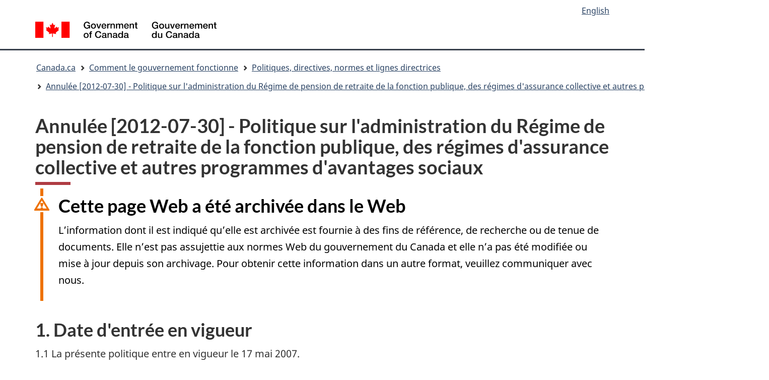

--- FILE ---
content_type: text/html; charset=utf-8
request_url: https://www.tbs-sct.canada.ca/pol/doc-fra.aspx?id=12627&section=html
body_size: 10431
content:
<!DOCTYPE html><!--[if lt IE 9]><html class="no-js lt-ie9" lang="fr" dir="ltr"><![endif]--><!--[if gt IE 8]><!--><html class="no-js" dir="ltr" lang="fr" xmlns="http://www.w3.org/1999/xhtml"><!--<![endif]--><head><meta charset="utf-8"></meta><!-- Web Experience Toolkit (WET) / Boîte à outils de l'expérience Web (BOEW) wet-boew.github.io/wet-boew/License-en.html / wet-boew.github.io/wet-boew/Licence-fr.html --><title>Annulée [2012-07-30]  - Politique sur l'administration du Régime de pension de retraite de la fonction publique, des régimes d'assurance collective et autres programmes d'avantages sociaux</title><meta content="width=device-width,initial-scale=1" name="viewport"></meta><meta content="robots" name="noindex,nofollow"></meta><!-- Load stylesheet --><link rel="stylesheet" href="https://www.canada.ca/etc/designs/canada/cdts/gcweb/v5_0_2/cdts/cdts-styles.css"></link><!-- Load/activate closure template scripts --><script src="https://www.canada.ca/etc/designs/canada/cdts/gcweb/v5_0_2/cdts/compiled/wet-en.js"></script><noscript><!-- Write closure fall-back static file --><!-- /pol/GoC.WebTemplate/StaticFallbackFiles/gcweb/refTop.html --><!--#include virtual="/pol/GoC.WebTemplate/StaticFallbackFiles/gcweb/refTop.html" --></noscript><script>
          wet.builder.setup({
            cdnEnv: "prod",
            isApplication: false,
            top: {
              breadcrumbs: [{ href: "http://www.canada.ca/fr/index.html", title: "Accueil"},{ href: "http://www.canada.ca/fr/gouvernement/systeme/index.html", title: "Comment le gouvernement fonctionne"},{ href: "index-fra.aspx", title: "Politiques, directives, normes et lignes directrices"},{ href: "doc-fra.aspx?id=12627", title: "Annulée [2012-07-30]  - Politique sur l'administration du Régime de pension de retraite de la fonction publique, des régimes d'assurance collective et autres programmes d'avantages sociaux"}],
              lngLinks: [{ lang: "fr", href: "doc-eng.aspx?id=12627&amp;section=html", text: "English"}],
              search: false,
              siteMenu: false,
              topSecMenu: false
            },
            preFooter: {
              dateModified: "2007-05-17",
              showFeedback: false,
              showPostContent: false,
              showShare: false
            },
            footer: {
              showFooter: false
            }
          });
        </script><link rel="stylesheet" href="./css/pol.css"></link><link rel="stylesheet" href="./css/print.pol.css"></link></head><body vocab="http://schema.org/" typeof="WebPage"><div id="cdts-def-top"><!-- Write closure fall-back static file --><!-- /ROOT/etc/designs/canada/cdts/gcweb/v5_0_2/cdts/static/top-fr.html --><!--#include virtual="/pol/GoC.WebTemplate/StaticFallbackFiles/gcweb/top-fr.html" --></div><main property="mainContentOfPage" typeof="WebPageElement" class="container"><!-- the main content --><div class="row"><div class="col-md-12"><h1 id="wb-cont" property="name">Annulée [2012-07-30]  - Politique sur l'administration du Régime de pension de retraite de la fonction publique, des régimes d'assurance collective et autres programmes d'avantages sociaux</h1><section id="archived" class="alert alert-warning wb-inview" data-inview="archived-bnr"><h2>Cette page Web a été archivée dans le Web</h2><p>L’information dont il est indiqué qu’elle est archivée est fournie à des fins de référence, de recherche ou de tenue de documents. Elle n’est pas assujettie aux normes Web du gouvernement du Canada et elle n’a pas été modifiée ou mise à jour depuis son archivage. Pour obtenir cette information dans un autre format, veuillez communiquer avec nous.</p></section><section id="archived-bnr" class="wb-overlay modal-content overlay-def wb-bar-t"><header><h2 class="wb-inv">Archivée</h2></header><p><a href="#archived">Cette page Web a été archivée dans le Web.</a></p></section><div class="pol-cha"><section class="pol-sec"><h2 id="cha1">1. Date d'entrée en vigueur</h2><div class="pol-content"><p>1.1 La présente politique entre en vigueur le 17 mai 2007.</p></div></section><section class="pol-sec"><h2 id="cha2">2. Application</h2><div class="pol-content"><p>2.1 Cette politique décrit les obligations des administrateurs généraux des secteurs de l'administration publique fédérale énumérés à l'annexe I, l'annexe I.1, l'annexe IV et l'annexe V de la <em>Loi sur la gestion des finances publiques.</em></p><p>2.2 Cette politique ne s'applique pas aux régimes de pension régis par les lois suivantes : <em>Loi sur les juges</em>, <em>Loi sur les allocations de retraite des parlementaires, Loi sur la pension de retraite des Forces canadiennes, Loi sur la pension de retraite de la Gendarmerie royale du Canada, Loi sur le gouverneur général, Loi sur la pension spéciale du service diplomatique et Loi sur la pension de retraite des lieutenants-gouverneurs.</em></p></div></section><section class="pol-sec"><h2 id="cha3">3. Contexte</h2><div class="pol-content"><p>3.1 La <em>Loi sur la pension de la fonction publique</em> (LPFP) procure un revenu de retraite à ses participants, tout au long de leur vie, et en cas de décès, le régime verse un revenu aux survivants et personnes à charge admissibles. La LPFP prévoit un régime de pension à prestations déterminées; elle précise les prestations payables en cas de décès, d'invalidité, de cessation d'emploi et de retraite. Les prestations sont liées au salaire et à la période de cotisation au Régime de pension de retraite de la fonction publique (RPRFP).</p><p>3.2 Les Régime d'assurance collective et autres programmes d'avantages sociaux (RPA) procurent aux participants et à leurs personnes à charge diverses prestations de soins de santé, de soins dentaires, d'invalidité et d'assurance incluant les prestations en vertu du Régime de soins de santé de la fonction publique (RSSFP), du Régime d'assurance pour les cadres de gestion de la fonction publique (RACGFP), du Régime d'assurance-invalidité (RAI), du Régime de services dentaires (RSD), du Régime de services dentaires pour les pensionnés (RSDP), du Régime de prestations de revenu versées aux survivants des employés de la fonction publique tués dans l'exercice de leurs fonctions et du Programme d'indemnisation pour les voyages à risques élevés.</p><p>3.3 Cette politique a pour but d'appuyer et de renforcer l'objectif gouvernemental de mise en œuvre d'une approche plus stratégique face à la planification et au recrutement des ressources humaines en s'assurant que les conseillers en rémunération et gestionnaires de la rémunération ont la formation nécessaire pour fournir aux employés des informations opportunes et précises sur leur RPRFP<a href="#fn1" id="fnr1" title="Voir la note en bas de page 1"><sup>[1]</sup></a> et leurs RPA. Elle a également pour but de renforcer l'objectif du gouvernement de mettre en place un gouvernement responsable.</p><p>3.4 La politique informe les administrateurs généraux de leurs responsabilités relatives à l'administration du RPRFP et des RPA ainsi que des conséquences à prévoir s'ils ne s'acquittent pas de ces responsabilités.</p><p>3.5 La politique est diffusée en vertu du paragraphe 7(1) de la <em>Loi sur la gestion des finances publiques</em> (LGFP).</p><p>3.6 Les principes du Cadre de la rémunération s'appliquent à la présente politique.</p><p>3.7 La présente politique est mise en œuvre conjointement avec le Guide sur l'administration des pensions de retraite (APR), en ce qui a trait aux responsabilités du SCT, de TPSGC et des autres organisations gouvernementales<a href="#fn2" id="fnr2" title="Voir la note en bas de page 2"><sup>[2]</sup></a> concernant le RPRFP, avec les directives du régime d'assurance et le Règlement du Régime de soins dentaires<a href="#fn3" id="fnr3" title="Voir la note en bas de page 3"><sup>[3]</sup></a>; ainsi qu'avec le Guide sur l'administration des régimes d'assurance (ARA)<a href="#fn4" id="fnr4" title="Voir la note en bas de page 4"><sup>[4]</sup></a>, en ce qui a trait aux responsabilités du SCT, de TPSGC, des autres organisations gouvernementales et des employeurs participants concernant les RPA.</p></div></section><section class="pol-sec"><h2 id="cha4">4. Définitions</h2><div class="pol-content"><p>4.1 Vous trouverez à l'<a href="#appA">annexe I</a> les définitions utilisées pour l'interprétation de la présente politique.</p></div></section><section class="pol-sec"><h2 id="cha5">5. Énoncé de la politique</h2><div class="pol-content"><p>5.1 La présente politique vise à favoriser une amélioration des pratiques en matière de responsabilisation et de saine gestion du RPRFP et des RPA.</p><p>5.2 Les résultats escomptés de la présente politique sont les suivants :</p><ul><li>Les employés et les participants reçoivent des informations exactes et opportunes relatives au RPRFP et aux RPA qui les aident à prendre des décisions éclairées;</li><li>Les erreurs commises par le gouvernement et les sommes d'argent s'y rapportant sont réduites;</li><li>Les organisations gouvernementales participantes font des versements et fournissent des données pertinentes, conformément aux conditions du RPRFP et des RPA et aux échéances fixées;</li><li>Les employés qui reprennent le travail au terme d'un congé de maladie prolongé peuvent réintégrer leur lieu de travail hâtivement et efficacement, en tenant compte de l'obligation qu'a l'employeur de prendre les mesures d'adaptation dont ont besoin les employés handicapés.</li></ul></div></section><section class="pol-sec"><h2 id="cha6">6. Exigences de la politique</h2><div class="pol-content"><p>6.1 Les administrateurs généraux ont la responsabilité d'assurer une administration efficace du RPRFP et des RPA au sein de leur organisation. Pour y arriver, ils doivent :</p><ul><li>S'assurer que leurs conseillers en rémunération ont les connaissances nécessaires pour soutenir convenablement le RPRFP et les RPA. Ils doivent, entre autres, offrir un accès à la formation aux conseillers en rémunération, notamment aux programmes de formation élaborés par TPSGC<a href="#fn5" id="fnr5" title="Voir la note en bas de page 5"><em><sup>[5]</sup></em></a>.</li><li>Veiller à ce que leurs gestionnaires comprennent les répercussions juridiques et financières associées à la communication d'informations sur le RPRFP et les RPA, incluant les coûts rattachés au fait d'établir par inadvertance une relation employeur/employé avec des personnes dont les services sont retenus à contrat.</li><li>Veiller à ce que les employés qui reprennent le travail au terme d'un congé de maladie prolongé bénéficient du soutien nécessaire à une réintégration réussie au milieu de travail, en tenant compte de l'obligation qu'a l'employeur de prendre les mesures d'adaptation dont ont besoin les employés handicapés.</li></ul><p>6.2 L'administrateur général de TPSGC, en sa qualité d'administrateur du régime, verra à ce que le personnel du RPRFP et des RPA du Secteur des pensions de retraite, du regroupement des pensions et des services à la clientèle (SPRRPSC) réponde aux besoins de formation généraux de TPSGC.</p><p>6.3 Les administrateurs généraux des sociétés d'État, des employeurs distincts et des gouvernements territoriaux ont la responsabilité d'assurer le respect des exigences du RPRFP et des RPA, relativement aux versements et à la prestation de données.</p><section class="pol-sub"><h3 id="sec6.4">6.4 Exigences en matière de surveillance et de rapports</h3><div class="pol-content"><p>6.4.1 Conjointement avec le SCT, les administrateurs généraux ont la responsabilité de surveiller le respect de la présente politique. Les administrateurs généraux établiront des indicateurs de rendement pertinents et en assureront le suivi, ce qui permettra à l'organisation gouvernementale de surveiller tous les aspects de la présente politique. En outre, les administrateurs généraux effectueront un examen officiel régulier du respect de la politique par leur organisation (tous les 3 à 5 ans).</p><p>6.4.2 En sa qualité d'administrateur du RPRFP et de fournisseur d'informations sur les RPA, TPSGC fera ressortir les possibilités de non-respect de la politique, en ce qui concerne la formation et le versement de sommes dues, et au moins une fois par année, il présentera au SCT un rapport sur les cas de non-respect relevés.</p><p>6.4.3 Le SCT exercera en coopération avec TPSGC et possiblement d'autres organisations gouvernementales une surveillance sur la présente politique. Entre autres choses, il examinera les rapports de vérification interne, les paiements effectués en vertu de la <em>Loi sur la responsabilité civile de l'État et le contentieux administratif</em>, et les autres rapports et informations accessibles au public.</p><p>6.4.4 Lorsque le SCT établit qu'un aspect quelconque de la présente politique n'est pas respecté par des organisations gouvernementales, le secrétaire du SCT peut communiquer avec l'administrateur général responsable pour obtenir l'assurance que des mesures correctives pertinentes seront adoptées.</p></div></section></div></section><section class="pol-sec"><h2 id="cha7">7. Responsabilités du Conseil du Trésor, de TPSGC et autres</h2><div class="pol-content"><section class="pol-sub"><h3 id="sec7.1">7.1 Régime de pension de retraite de la fonction publique (RPRFP)</h3><div class="pol-content"><p>7.1.1 Le président du Conseil du Trésor est le ministre responsable du RPRFP. Le SCT, qui a le mandat de formuler des conseils aux ministres du Conseil du Trésor en ce qui concerne la gestion et l'administration du gouvernement, élabore une politique stratégique et de programme sur le RPRFP; il procède à une analyse financière, assure l'interprétation de la politique et exerce une fonction de surveillance.</p><p>7.1.2 Il incombe à TPSGC de voir à l'administration quotidienne du RPRFP. Les services de pension sont dispensés par TPSGC dans le cadre de sa responsabilité hiérarchique générale en matière de service de rémunération, laquelle inclut également le service de paye.</p><p>7.1.3 Les organisations participantes du gouvernement jouent un rôle important pour ce qui est de soutenir l'administration du RPRFP; elles informent les employés de ses caractéristiques et fournissent et en tiennent à jour les données sur les cotisants nécessaires au RPRFP.</p><p>7.1.4 Le SPRRPSC de TPSGC a la responsabilité première de l'administration quotidienne de la LPFP au nom de tous les cotisants actifs et retraités en vertu de la LPFP, ainsi que de leurs personnes à charge un peu partout au Canada et à l'étranger. Le Secteur est en outre responsable d'autres fonctions, y compris les comptes clients des cotisants, des pensionnés et des survivants, la détermination de l'admissibilité, les autorisations et questions relatives au paiement<a href="#fn6" id="fnr6" title="Voir la note en bas de page 6"><sup>[6]</sup></a>.</p></div></section><section class="pol-sub"><h3 id="sec7.2">7.2 Régimes de prestations d'assurance (RPA)</h3><div class="pol-content"><p>7.2.1 Les responsabilités relatives aux RPA sont partagées entre le Conseil du Trésor, le SCT, les administrateurs ou assureurs, les organismes directeurs et les administrateurs généraux.</p><p>7.2.2 Le Conseil du Trésor a la responsabilité générale d'établir et de modifier les RPA; d'élaborer la politique de chaque régime et d'en assurer la gestion et le contrôle; d'établir les modalités relatives à l'admissibilité, aux primes, aux cotisations, aux avantages et à la conception des RPA. Chacun des régimes d'assurance collective compte un administrateur principal ou assureur principal.</p><p>7.2.3 Les responsabilités de TPSGC, exercées au nom du gouvernement et sous la direction du SCT, consistent, sans s'y restreindre, à fournir des informations générales relatives à l'adhésion (RSSFP, RACGFP, RSDP et AI); à élaborer et tenir à jour le Guide sur l'administration des régimes d'assurance (ARA) et les bulletins s'y rapportant; à mettre au point et à offrir du matériel de formation; et à remettre à l'administrateur une liste mensuelle, sur bande, de tous les employés admissibles (RSD).</p><p>7.2.4 Les organisations gouvernementales et employeurs participants offrent les services suivants :</p><ul><li>Conseiller les employés quant à leur admissibilité aux RPA;</li><li>Remettre à chaque personne admissible les brochures et formules pertinentes;</li><li>Répondre aux demandes de renseignements supplémentaires en provenance de la Section de l'assurance de TPSGC et des administrateurs;</li><li>Commander et contrôler des blocs de numéros de certificats délivrés par la Section de l'assurance, pour le RSSFP;</li><li>Vérifier la carte d'identité du RSD versée dans le dossier de l'employé et en conserver une copie;</li><li>Traiter les paiements directs de primes/cotisations des participants en congé non payé, en suspension, etc.</li></ul><p>7.2.5 L'administrateur ou l'assureur des RPA a la responsabilité de rendre des décisions et de verser les prestations résultant des demandes, conformément aux dispositions des RPA en cause.</p></div></section></div></section><section class="pol-sec"><h2 id="cha8">8. Conséquences</h2><div class="pol-content"><p>8.1 Les organisations gouvernementales et employeurs participants ont la responsabilité de payer les frais juridiques, les coûts associés au règlement et autres coûts qui ne sont pas autrement prévus dans le RRFP et les RPA et qui résultent d'erreurs ou d'omissions de leur part, eu égard à la prestation d'information et à des retards dans la prestation des versements, des données, de l'information ou des documents nécessaires.</p><p>8.2 La décision à savoir si une erreur a été commise, ou non, sera prise soit par un tribunal soit par le SCT ou d'autres organismes désignés par le SCT. Les coûts rattachés à une erreur attribuable à des mesures prises par plus d'un administrateur général seront répartis entre les responsables en tenant compte de la contribution de chaque administrateur général à l'ensemble des coûts.</p><p>8.3 Dans le cas des RPA, lorsqu'il a été établi qu'une organisation gouvernementale ou un employeur participant était responsable d'une erreur ayant abouti au non-remboursement ou non-paiement au participant d'une dépense ou d'une prestation autrement admissible dans le cadre de l'un des programmes d'assurance collective ou régimes de prestations, cette organisation sera responsable du paiement de cette dépense ou prestation.</p><p>8.5  Le non-respect de l'obligation de prendre des mesures d'adaptation peut faire l'objet d'une plainte en vertu des dispositions de la <em>Loi canadienne sur les droits de la personne</em>.</p><p>8.6 S'il a été établi que la présente politique n'est pas respectée, le secrétaire du SCT peut en informer l'administrateur général compétent pour obtenir l'assurance que des mesures correctives appropriées seront prises.</p></div></section><section class="pol-sec"><h2 id="cha9">9. Références</h2><div class="pol-content"><ul><li><em><a href="http://laws-lois.justice.gc.ca/fra/lois/F-11/">Loi sur la gestion des finances publiques</a></em></li><li><em><a href="http://laws-lois.justice.gc.ca/fra/lois/P-36/">Loi sur la pension de la fonction publique</a></em></li><li><em><a href="http://laws-lois.justice.gc.ca/fra/lois/S-15.2">Loi sur les régimes de retraite particuliers</a></em></li><li><em><a href="http://laws-lois.justice.gc.ca/fra/lois/P-38.2">Loi sur le ministère des Travaux publics et des Services gouvernementaux</a></em></li><li><em><a href="http://laws-lois.justice.gc.ca/fra/lois/C-5/0">Loi sur la responsabilité civile de l'État et le contentieux administratif</a></em></li><li><em><a href="/maf-crg/index-fra.asp">Cadre de responsabilisation de gestion</a></em></li><li><em><a href="/pol/doc-fra.aspx?id=13663">Directive du Régime de soins de santé de la fonction publique</a></em></li><li><em><a href="/pubs_pol/hrpubs/TB_866/dental-fra.asp">Règlement du Régime de soins dentaires</a></em></li><li><em><a href="/pubs_pol/hrpubs/pdsp-rsdp/pdsp-rsdp-fra.asp">Règlement du Régime de services dentaires pour les pensionnés</a></em></li><li><em><a href="/pubs_pol/hrpubs/tb_865/disinsplan-fra.asp">Directive du Régime d'assurance-invalidité</a></em></li><li><em><a href="/pubs_pol/hrpubs/TB_863/psmippolicy-fra.asp">Directive du Régime d'assurance pour les cadres de gestion de la fonction publique</a></em></li></ul><p>Note : La présente politique ne remplace pas les instruments susmentionnés.</p></div></section><section class="pol-sec"><h2 id="cha10">10. Demandes de renseignements</h2><div class="pol-content"><p>Toute demande de renseignements concernant la présente politique doit être envoyée à :</p><p>Directeur<br />
Gestion des programmes et politique réglementaire<br />
Secteur des pensions et avantages sociaux<br />
Secrétariat du Conseil du Trésor du Canada<br />
L'Esplanade Laurier<br />
300, avenue Laurier Ouest<br />
Ottawa (Ontario)<br />
K1A 0R5<br />
Téléphone: (613) 952-3121<br />
Télécopieur: (613) 946-6200</p></div></section></div><hr /><div class="pol-app mrgn-tp-md"><section class="pol-sec"><h2 id="appA">Annexe I – Définitions</h2><div class="pol-content"><dl><dt><strong>Administrateurs généraux</strong> (<span xml:lang="en-CA" lang="en-CA"><em>deputy heads</em></span>)</dt><dd><p>Dans cette politique, " administrateur général " signifie:</p><ol class="lower-alpha"><li>relativement à un ministère énuméré à l'annexe I, le sous-ministre;</li><li>relativement à un secteur de l'administration publique fédérale énuméré à l'annexe IV, le dirigeant principal ou, à défaut, l'administrateur général au titre de la loi;</li><li>relativement à un organisme distinct, le dirigeant principal ou, à défaut, l'administrateur général au titre de la loi.</li></ol></dd><dt><strong>Régime de pension de retraite de la fonction publique</strong> (<span xml:lang="en-CA" lang="en-CA"><em>Public Service Pension Plan</em></span>)</dt><dd>Régime de pension entré en vigueur le 1<sup>er</sup> janvier 1954 en vertu de la <em>Loi sur la pension de la fonction publique</em> et qui établit les prestations qui devront être versées aux employés de la fonction publique fédérale en cas de retraite, de cessation d'emploi ou d'invalidité ainsi qu'à leurs survivants en cas de décès<a href="#fn7" id="fnr7" title="Voir la note en bas de page 7"><sup>[7]</sup></a>.</dd><dt><strong>Conseillers en rémunération</strong> (<span xml:lang="en-CA" lang="en-CA"><em>Compensation advisors</em></span>)</dt><dd>Personnel de la fonction publique affecté à la rémunération et responsable de la prestation des services relatifs au Régime de pension de retraite de la fonction publique, aux régimes d'assurance collective et aux régimes de prestations. Les organisations gouvernementales donnent des titres différents aux employés responsables de la prestation de ces services.</dd><dt><strong>Régimes d'assurance collective et autres programmes d'avantages sociaux</strong> (<span xml:lang="en-CA" lang="en-CA"><em>Group Insurance and Other Benefits Programs</em></span>)</dt><dd>Régimes de soins de santé, de soins dentaires, d'invalidité et de prestations d'assurance-vie offerts par l'employeur et incluant le Régime de soins de santé de la fonction publique (RSSFP), le Régime d'assurance pour les cadres de gestion de la fonction publique (RACGFP), le Régime d'assurance-invalidité (RAI), du Régime de services dentaires (RSD), le Régime de services dentaires pour les pensionnés (RSDP), le Régime de prestations de revenu versées aux survivants des employés de la fonction publique tués dans l'exercice de leurs fonctions et le Programme d'indemnisation pour les voyages à risques élevés<a href="#fn8" id="fnr8" title="Voir la note en bas de page 8"><sup>[8]</sup></a>.</dd></dl></div></section></div><aside class="wb-fnote" role="note"><h2 id="fn">Notes en bas de page</h2><dl><dt>Note en bas de page fn1</dt><dd id="fn1"><p>Si certains services de rémunération liés au RPRFP et aux RPA sont récupérés par TPSGC, les programmes de formation des conseillers en rémunération des organisations gouvernementales seront ajustés en conséquence par TPSGC.</p><p class="fn-rtn"><a href="#fnr1"><span class="wb-inv">Renvoi à la référence de la note en bas de page </span>[1]</a></p></dd><dt>Note en bas de page fn2</dt><dd id="fn2"><p><a href="http://www.pwgsc.gc.ca/compensation/sam/sam-1-3-e.html">http://www.tpsgc.gc.ca/compensation/sam/sam-1-3-f.html</a></p><p class="fn-rtn"><a href="#fnr2"><span class="wb-inv">Renvoi à la référence de la note en bas de page </span>[2]</a></p></dd><dt>Note en bas de page fn3</dt><dd id="fn3"><p><a href="/hr-rh/bp-rasp/index-eng.asp">http://www.tbs-sct.gc.ca/hr-rh/bp-rasp/index-fra.asp</a></p><p class="fn-rtn"><a href="#fnr3"><span class="wb-inv">Renvoi à la référence de la note en bas de page </span>[3]</a></p></dd><dt>Note en bas de page fn4</dt><dd id="fn4"><p><a href="http://www.pwgsc.gc.ca/compensation/iam/iam-1-2-e.html">http://www.tpsgc.gc.ca/compensation/iam/iam-1-2-f.html</a></p><p class="fn-rtn"><a href="#fnr4"><span class="wb-inv">Renvoi à la référence de la note en bas de page </span>[4]</a></p></dd><dt>Note en bas de page fn5</dt><dd id="fn5"><p><a href="http://www.tpsgc.gc.ca/compensation/training/training-f.html">http://www.tpsgc.gc.ca/compensation/training/training-f.html</a></p><p class="fn-rtn"><a href="#fnr5"><span class="wb-inv">Renvoi à la référence de la note en bas de page </span>[5]</a></p></dd><dt>Note en bas de page fn6</dt><dd id="fn6"><p><a href="http://www.pwgsc.gc.ca/superannuation/about_us-e.html">http://www.tpsgc.gc.ca/superannuation/about_us-f.html</a></p><p class="fn-rtn"><a href="#fnr6"><span class="wb-inv">Renvoi à la référence de la note en bas de page </span>[6]</a></p></dd><dt>Note en bas de page fn7</dt><dd id="fn7"><p><a href="/hr-rh/bp-rasp/pensions/vocabulary-vocabulaire-eng.asp#3f">http://www.tbs-sct.gc.ca/hr-rh/bp-rasp/pensions/vocabulary-vocabulaire-eng.asp#3f</a></p><p class="fn-rtn"><a href="#fnr7"><span class="wb-inv">Renvoi à la référence de la note en bas de page </span>[7]</a></p></dd><dt>Note en bas de page fn8</dt><dd id="fn8"><p><a href="/hr-rh/bp-rasp/benefits-avantages/benefitsinfo-infoavantages/ibp-ppa-fra.asp">http://www.tbs-sct.gc.ca/hr-rh/bp-rasp/benefits-avantages/benefitsinfo-infoavantages/ibp-ppa-fra.asp</a></p><p class="fn-rtn"><a href="#fnr8"><span class="wb-inv">Renvoi à la référence de la note en bas de page </span>[8]</a></p></dd></dl></aside><p class="mrgn-tp-lg text-center small"></p></div></div><!-- end main content --><div id="cdts-def-preFooter"><!-- Write closure fall-back static file --><!-- /ROOT/etc/designs/canada/cdts/gcweb/v5_0_2/cdts/static/preFooter-fr.html --><!--#include virtual="/pol/GoC.WebTemplate/StaticFallbackFiles/gcweb/preFooter-fr.html" --></div></main><div id="cdts-def-footer"><!-- Write closure fall-back static file --><!-- /ROOT/etc/designs/canada/cdts/gcweb/v5_0_2/cdts/static/footer-fr.html --><!--#include virtual="/pol/GoC.WebTemplate/StaticFallbackFiles/gcweb/footer-fr.html" --></div></body></html>

--- FILE ---
content_type: text/css
request_url: https://www.canada.ca/etc/designs/canada/cdts/gcweb/v5_0_2/cdts/cdts-styles.css
body_size: -90
content:
@import url("../wet-boew/css/theme.min.css");
@import url("cdtsfixes.css");


--- FILE ---
content_type: text/css
request_url: https://www.tbs-sct.canada.ca/pol/css/pol.css
body_size: 2244
content:
/* Canada.ca - Policy Instrument */
div.pol-cha, div.pol-app { padding-left: 0; padding-right: 0; }
ul, ol { padding-left: 3em; }
/* 3rd-level ul/ol */
section.pol-sub ul, section.pol-sub ol, li ul, li ol { padding-left: 4em; }
/* 4th-level ul/ol */
section.pol-sub section.pol-sub ul, 
section.pol-sub section.pol-sub ol, 
section.pol-sub li ul, 
section.pol-sub li ol, 
li li ul, 
li li ol { padding-left: 5em; } 
/* 5th-level ul/ol */
section.pol-sub section.pol-sub ul,
section.pol-sub section.pol-sub ol, 
section.pol-sub li ul, 
section.pol-sub li ol, 
li li ul, 
li li ol { padding-left: 6em; }
ul.pol-cla, ol.pol-cla { padding-left: 0 !important; }
li.pol-cla { display: block; list-style: none; margin: 1em 0 1em 3em; position: relative; }
li.pol-cla > span.pol-cla-id { display: block; left: -3em; position: absolute; width: 2.5em; }
/* 3rd-level clause */
section.pol-sub li.pol-cla, 
li.pol-cla li.pol-cla { margin-left: 4em; }
/* 3rd-level clause-Id */
section.pol-sub li.pol-cla > span.pol-cla-id, 
li.pol-cla li.pol-cla > span.pol-cla-id { left: -4em; width: 3.5em; }
/* 4th-level clause */
section.pol-sub section.pol-sub li.pol-cla, 
section.pol-sub li.pol-cla li.pol-cla, 
li.pol-cla li.pol-cla li.pol-cla { margin-left: 5em; } 
/* 4th-level clause-Id */
section.pol-sub section.pol-sub li.pol-cla > span.pol-cla-id, 
section.pol-sub li.pol-cla li.pol-cla > span.pol-cla-id, 
li.pol-cla li.pol-cla li.pol-cla > span.pol-cla-id { left: -5em; width: 4.5em; }
/* 5th-level clause */
section.pol-sub section.pol-sub li.pol-cla li.pol-cla, 
section.pol-sub li.pol-cla li.pol-cla li.pol-cla, 
li.pol-cla li.pol-cla li.pol-cla li.pol-cla { margin-left: 5em; } 
/* 5th-level clause-Id */
section.pol-sub section.pol-sub li.pol-cla li.pol-cla > span.pol-cla-id, 
section.pol-sub li.pol-cla li.pol-cla li.pol-cla > span.pol-cla-id, 
li.pol-cla li.pol-cla li.pol-cla li.pol-cla > span.pol-cla-id { left: -5em; width: 5em; }
/* 6th-level clause */
section.pol-sub section.pol-sub li.pol-cla li.pol-cla li.pol-cla, 
section.pol-sub li.pol-cla li.pol-cla li.pol-cla li.pol-cla, 
li.pol-cla li.pol-cla li.pol-cla li.pol-cla li.pol-cla { margin-left: 5em; padding-left: 1em; } 
/* 6th-level clause-Id */
section.pol-sub section.pol-sub li.pol-cla li.pol-cla li.pol-cla > span.pol-cla-id, 
section.pol-sub li.pol-cla li.pol-cla li.pol-cla li.pol-cla > span.pol-cla-id, 
li.pol-cla li.pol-cla li.pol-cla li.pol-cla li.pol-cla > span.pol-cla-id { left: -5em; width: 6em; }
/* 7th-level clause */
section.pol-sub section.pol-sub li.pol-cla li.pol-cla li.pol-cla li.pol-cla, 
section.pol-sub li.pol-cla li.pol-cla li.pol-cla li.pol-cla li.pol-cla, 
li.pol-cla li.pol-cla li.pol-cla li.pol-cla li.pol-cla li.pol-cla { margin-left: 6em; padding-left: .5em; } 
/* 7th-level clause-Id */
section.pol-sub section.pol-sub li.pol-cla li.pol-cla li.pol-cla li.pol-cla > span.pol-cla-id, 
section.pol-sub li.pol-cla li.pol-cla li.pol-cla li.pol-cla li.pol-cla > span.pol-cla-id, 
li.pol-cla li.pol-cla li.pol-cla li.pol-cla li.pol-cla li.pol-cla > span.pol-cla-id { left: -5em; width: 6em; }

section.pol-sub > div.pol-content { padding-left: 3em; }
details.pol-sec > summary:active, 
details.pol-sec > summary:focus, 
details.pol-sec > summary:hover, 
details.pol-sec[open] > summary { background: #eee; text-decoration: none; }
details.pol-sec[open] { padding-bottom: 1em; padding-left: 0; padding-right: 0; }
details.pol-sec[open] > div.pol-content { margin-left: 1.3em; margin-right: 1em; }
details.pol-sec[open] > summary { border-bottom: 1px solid #ddd; margin-left: auto; margin-right: auto; margin-bottom: 1em; }
[dir=rtl] details.pol-sec[open] > div.pol-content { margin-left: 1em; margin-right: 1.3em; }
#wb-bc li { overflow: visible; }

/* Glossary */
.popover { max-width: 500px; }
.popover button.close { margin-right: -9px; margin-top: -3px; }
.popover .popover-content { max-height: 300px; overflow-y: auto; }
.ps-gls { border-bottom: 1px dashed #999; cursor: help; }
.ps-gls:active, .ps-gls:focus, .ps-gls:hover { border-bottom: 1px dashed #666; color: #000; }

/* Policy sidebar */
details.pol-sb > summary:active, details.pol-sb > summary:focus, details.pol-sb > summary:hover, details.pol-sb[open] > summary { background: #eee; text-decoration: none; }
details.pol-sb[open] { background: #fff; padding: 0; }
details.pol-sb[open] > * { margin: 1em; }
details.pol-sb[open] > summary { border-bottom: 1px solid #ddd; margin: 0 0 1em 0 !important;  }
/*[dir=rtl] details.pol-sb[open] > div.pol-content { margin-left: 1em; margin-right: 1.3em; }*/

/* Search */
.dataTables_wrapper table > thead > tr { display: none; }
.dataTables_wrapper table { border-top: 1px solid #111; }

/* Topic page */
section.sub-topics > details { background: #fff; padding: 0; }
section.sub-topics > details > summary { background: #f5f5f5; padding: 1em; margin: 0; }
section.sub-topics > details > section { border-bottom: 1px solid #ddd; margin: 0; padding: 0; }
section.sub-topics > details > section:last-child  { border-bottom: 0px; }
section.sub-topics > details > section > header > a { display: block; margin: 0; padding: 1em; }
section.sub-topics > details > section > div { background: #FFF; padding: 0 1em; }

/* Topics tooltips */
.h5 { line-height: inherit }
label > *[title] { border-bottom:1px dotted #ccc; cursor:help; padding-bottom:1px }
label > *[title]:hover, label > *[title]:focus { background:#eef; border-bottom:1px dotted blue }

/* TreeView */
.tv { /*font-size: 12px; line-height: 16px;*/ zoom: 1; }
.tv .tv-ul { list-style-image: none !important; list-style-position: outside !important; list-style-type: none !important; margin: 0px !important; padding: 0px !important; }
.tv .tv-ul > .tv-li { background-image: url("../img/tv/tvNodeSpan.png"); background-position: 0px 0px; background-repeat: repeat-y; color: #333; }
.tv .tv-ul > .tv-li.tv-first { background-image: url("../img/tv/tvFirstNodeSpan.png"); background-position: 0px 9px; background-repeat: no-repeat; }
.tv .tv-ul > .tv-li.tv-last {
    background-attachment: scroll;
    background-clip: border-box;
    background-color: transparent;
    background-image: none;
    background-origin: padding-box;
    background-position: 0px center;
    background-repeat: repeat;
    background-size: auto;
}
.tv .tv-ul .tv-ul { padding-left: 20px !important; }
.tv .tv-ul > .tv-li > div { background-repeat: no-repeat; padding: 1px 0px 1px 20px !important; }
.tv .tv-ul > .tv-li > .tv-top { background-position: 0px 8px; background-image: url("../img/tv/tvTopLine.png"); }
.tv .tv-ul > .tv-li > .tv-mid { background-position: 0px 8px; background-image: url("../img/tv/tvMiddleLine.png"); }
.tv .tv-ul > .tv-li > .tv-bot { background-position: 0px 0px; background-image: url("../img/tv/tvBottomLine.png"); }
.tv .tv-ul > .tv-li.tv-first.tv-last > .tv-top { background-position: 0px 9px; background-image: url("../img/tv/tvSingleLine.png"); }
.tv .tv-ul > .tv-li.tv-last > .tv-top { background-position: 0px 0px; background-image: url("../img/tv/tvBottomLine.png"); }
/* Custom TreeView :: Styles for the spacer, plus/minus signs (+hover), text nodes */
.tv .tv-ul > .tv-li > div > .tv-sp { display: inline-block; height: 1em; margin-left: -1px; vertical-align: middle; width: 1px; }
.tv .tv-ul > .tv-li > div > .tv-minus,
.tv .tv-ul > .tv-li > div > .tv-plus {
    background-position: 0px 0px;
    background-repeat: no-repeat;
    display: inline-block;
    font-size: 0px;
    height: 11px;
    margin: 3px 6px 0px -17px !important;
    padding: 0px !important;
    vertical-align: top;
    width: 11px;
}
.tv .tv-ul > .tv-li > div > .tv-in { margin-left: -3px; padding: 2px 0px 2px 0px; text-decoration: none; vertical-align: middle; }
.tv .tv-ul > .tv-li > div > .tv-minus:active,
.tv .tv-ul > .tv-li > div > .tv-minus:focus,
.tv .tv-ul > .tv-li > div > .tv-minus:hover,
.tv .tv-ul > .tv-li > div > .tv-plus:active,
.tv .tv-ul > .tv-li > div > .tv-plus:focus,
.tv .tv-ul > .tv-li > div > .tv-plus:hover { cursor: pointer !important; }
.tv .tv-ul > .tv-li > div > .tv-in { display: inline-block; width: 98%; }

/* WET Tweaks + Legacy CSS classes */
.lower-alpha { list-style-type: lower-alpha; }
.lower-roman { list-style-type: lower-roman; }
.upper-alpha { list-style-type: upper-alpha; }
.upper-roman { list-style-type: upper-roman; }
mark.ps-hl { background-color: #ffc; animation: fadehilite ease 5s; }
@keyframes fadehilite {
    from    { background-color: #ff0; }
    to      { background-color: #ffc; }
}

--- FILE ---
content_type: text/css
request_url: https://www.tbs-sct.canada.ca/pol/css/print.pol.css
body_size: 584
content:
/* Canada.ca - Policy Instrument */

--- FILE ---
content_type: application/javascript
request_url: https://www.canada.ca/etc/designs/canada/cdts/gcweb/v5_0_2/cdts/compiled/wet-en.js
body_size: 11339
content:
/*!
 * Centrally Deployed Templates Solution (CDTS) / Solution de gabarits à déploiement centralisé (SGDC)
 * Version 5.0.2 - 2024-06-14 15:54:15
 *
 */
var wet;void 0===(wet=void 0===wet?{}:wet).builder&&(wet.builder={}),wet.builder.environment=function(e){var n;if("esdcprod"===e)n="https://cdts.service.canada.ca/app/cls/WET";else if("localhost"===e)n="../../../..";else{if(null!=e&&"http"===e.substr(0,4))return e;n="https://www.canada.ca/etc/designs/canada/cdts"}return n+"/gcweb/v5_0_2/"},wet.builder.appFooter=function(e,n,t,i){n=n||function(e){var n={"<":"&lt;",">":"&gt;",'"':"&#34;","'":"&#39;"};return null==e?"":String(e).replace(/[<>'"]/g,function(e){return n[e]||e})};var a,l="";function s(e){null!=e&&(l+=e)}if(s('<footer id="wb-info">\n'),null!=e.footerSections||null!=e.contactLink&&0<e.contactLink.length){if(null!=e.footerSections&&Array.isArray(e.footerSections)&&(e.footerSections={links:e.footerSections}),s('<div class="gc-contextual">\n<div class="container">\n<nav aria-labelledby="cdts-appFooterLinks">\n<h2 class="wb-inv" id="cdts-appFooterLinks">Related links</h2>\n'),null!=e.footerSections&&null!=e.footerSections.title&&(s(" <h3>"),s(n(e.footerSections.title)),s("</h3>")),s('<ul class="list-col-xs-1 list-col-sm-2 list-col-md-3">\n'),null!=e.contactLink&&0<e.contactLink.length&&(a=e.contactLink[0],s('<li><a href="'),s(null!=a.href?a.href:"https://www.canada.ca/en/contact.html"),s('"'),s(1==a.newWindow?' target="_blank"  rel="noopener"':""),s(">Contact information"),1==a.newWindow&&s('<span class="wb-inv"> This link will open in a new window</span>'),s("</a></li>\n")),null!=e.footerSections)for(var o=0;o<e.footerSections.links.length;o++){var r=e.footerSections.links[o];s('<li><a href="'),s(r.href),s('"'),s(1==r.newWindow?' target="_blank"  rel="noopener"':""),s(">"),s(n(r.text)),1==r.newWindow&&s('<span class="wb-inv"> This link will open in a new window</span>'),s("</a></li>\n")}s("</ul>\n</nav>\n</div>\n</div>\n")}return s('<div class="gc-sub-footer">\n<div class="container d-flex align-items-center">\n<nav aria-labelledby="aboutWebApp">\n<h3 class="wb-inv" id="aboutWebApp">Government of Canada Corporate</h3>\n<ul>\n'),null!=e.termsLink&&0<e.termsLink.length?(a=e.termsLink[0],s('<li><a href="'),s(null!=a.href?a.href:"https://www.canada.ca/en/transparency/terms.html"),s('"'),s(1==a.newWindow?' target="_blank"  rel="noopener"':""),s(">Terms and conditions"),1==a.newWindow&&s('<span class="wb-inv"> This link will open in a new window</span>'),s("</a></li>\n")):s('<li><a href="https://www.canada.ca/en/transparency/terms.html">Terms and conditions</a></li>\n'),null!=e.privacyLink&&0<e.privacyLink.length?(a=e.privacyLink[0],s('<li><a href="'),s(null!=a.href?a.href:"https://www.canada.ca/en/transparency/privacy.html"),s('"'),s(1==a.newWindow?' target="_blank"  rel="noopener"':""),s(">Privacy"),1==a.newWindow&&s('<span class="wb-inv"> This link will open in a new window</span>'),s("</a></li>\n")):s('<li><a href="https://www.canada.ca/en/transparency/privacy.html">Privacy</a></li>\n'),s('</ul>\n</nav>\n<div class="col-xs-6 visible-sm visible-xs tofpg">\n<a href="#wb-cont">Top of Page <span class="glyphicon glyphicon-chevron-up"></span></a>\n</div>\n<div class="wtrmrk align-self-end">\n<img src="'),s(wet.builder.environment(e.cdnEnv)),s('wet-boew/assets/wmms-blk.svg" alt="Symbol of the Government of Canada">\n</div>\n</div>\n</div>\n</footer>'),l},wet.builder.appTop=function(e,n,t,i){n=n||function(e){var n={"<":"&lt;",">":"&gt;",'"':"&#34;","'":"&#39;"};return null==e?"":String(e).replace(/[<>'"]/g,function(e){return n[e]||e})};var a,l="";function s(e){null!=e&&(l+=e)}if(s('<nav aria-label="Skip Links">\n<ul id="wb-tphp">\n<li class="wb-slc"><a class="wb-sl" href="#wb-cont">Skip to main content</a></li>\n<li class="wb-slc visible-xs visible-sm visible-md visible-lg"><a class="wb-sl" href="#wb-info">Skip to '),1==e.topCusMenu?s('"Related links"'):s('"About this Web application"'),s("</a></li>\n"),1==e.topSecMenu&&s('<li class="wb-slc visible-md visible-lg"><a class="wb-sl" href="#wb-sec">Skip to section menu</a></li>\n'),s("</ul>\n</nav>\n"),null!=e.infoBanner&&(s('<header aria-label="Information Banner">\n<section class="bg-info">\n<div class="container">\n'),null!=e.infoBanner.mainHTML&&(s('<p class="cdts-banner-text">'),s(e.infoBanner.mainHTML),s("</p>\n")),s('<div id="cdts-banner-container-div" class="'),null==e.infoBanner.button&&s("cdts-banner-margin-bottom"),s('">\n'),null!=e.infoBanner.link&&(s('<span class="cdts-banner-link-icon-span">\n<a class="cdts-banner-link" '),s(1==e.infoBanner.link.newWindow?' target="_blank"':""),s(' href="'),s(e.infoBanner.link.href),s('">'),s(n(e.infoBanner.link.text)),s('</a>\n<span class="glyphicon glyphicon-share cdts-banner-external-icon"></span>\n</span>\n')),null!=e.infoBanner.button&&(s('<a class="btn cdts-banner-button btn-primary" '),s(1==e.infoBanner.button.newWindow?' target="_blank"':""),s(' type="button" href="'),s(e.infoBanner.button.href),s('">'),s(n(e.infoBanner.button.text)),s("</a>\n")),s("</div>\n</div>\n</section>\n</header>\n")),s('<header aria-label="Government of Canada">\n<div id="wb-bnr" class="container">\n<div class="row">\n'),null!=e.lngLinks){s('<section id="wb-lng" class="col-xs-3 col-sm-12 pull-right text-right">\n<h2 class="wb-inv">Language selection</h2>\n<ul class="list-inline mrgn-bttm-0">\n');for(var o=0;o<e.lngLinks.length;o++){var r=e.lngLinks[o];s('<li>\n<a lang="'),s(n(r.lang)),s('" href="'),s(r.href),s('">\n<span class="hidden-xs">'),s(n(r.text)),s('</span>\n<abbr title="'),s(n(r.text)),s('" class="visible-xs h3 mrgn-tp-sm mrgn-bttm-0 text-uppercase">'),s(n(r.lang)),s("</abbr>\n</a>\n</li>\n")}s("</ul>\n</section>\n")}if(s('<div class="brand col-xs-9 col-sm-5 col-md-4" property="publisher" typeof="GovernmentOrganization">\n<img src="'),s(wet.builder.environment(e.cdnEnv)),s('wet-boew/assets/sig-blk-en.svg" alt="Government of Canada" property="logo">\n<span class="wb-inv"> / <span lang="fr">Gouvernement du Canada</span></span>\n<meta property="name" content="Government of Canada">\n<meta property="areaServed" typeof="Country" content="Canada">\n<link property="logo" href="'),s(wet.builder.environment(e.cdnEnv)),s('wet-boew/assets/wmms-blk.svg">\n</div>\n'),null!=e.customSearch&&0<e.customSearch.length){var c=e.customSearch[0];if(s('<section id="wb-srch" class="col-lg-offset-4 col-md-offset-4 col-sm-offset-2 col-xs-12 col-sm-5 col-md-4 visible-md visible-lg">\n<h2>Search'),s(n(null!=c.placeholder?" "+c.placeholder:"")),s('</h2>\n<form action="'),s(n(c.action)),s('" method="'),s(n(c.method)),s('" name="cse-search-box" role="search" aria-label="Search Criteria">\n<div class="form-group wb-srch-qry">\n<label for="'),s(n(null!=c.id?c.id:"wb-srch-q")),s('" class="wb-inv">Search'),s(n(null!=c.placeholder?" "+c.placeholder:"")),s('</label>\n<input id="'),s(n(null!=c.id?c.id:"wb-srch-q")),s('" class="wb-srch-q form-control" name="'),s(n(null!=c.name?c.name:"q")),s('" type="search" value="" size="34" maxlength="170" placeholder="Search'),s(n(null!=c.placeholder?" "+c.placeholder:"")),s('">\n'),null!=c.hiddenInput)for(var d=0;d<c.hiddenInput.length;d++){var u=c.hiddenInput[d];s('<input type="hidden" name="'),s(n(u.name)),s('" value="'),s(n(u.value)),s('">\n')}s('</div>\n<div class="form-group submit">\n<button type="submit" id="wb-srch-sub" class="btn btn-primary btn-small" name="wb-srch-sub"><span class="glyphicon-search glyphicon"></span><span class="wb-inv">Search'),s(n(null!=c.placeholder?" "+c.placeholder:"")),s("</span></button>\n</div>\n</form>\n</section>\n")}if(s('</div>\n</div>\n<div class="app-bar">\n<div class="container">\n<div class="row">\n'),null!=e.appSettings||null!=e.signOut||null!=e.signIn?s('<section class="col-xs-12 col-sm-7">\n'):null!=e.headerMenu?s('<section class="col-xs-12 col-sm-9 cdts-app-title-menu">\n'):s('<section class="col-xs-12">\n'),null!=e.appName&&0<e.appName.length&&(a=e.appName[0],s('<h2 class="wb-inv">Name of Web application</h2>\n<a class="app-name" href="'),s(a.href),s('">'),s(n(a.text)),s("</a>\n")),s("</section>\n"),null!=e.headerMenu&&null==e.menuPath&&null==e.menuLinks){e.headerMenu[0];if(s('<div class="cdts-hidden" hidden>\n<ul><li id="wb-glb-mn"><a href="#mb-pnl"></a><h2>Menu</h2></li></ul>\n<div id="mb-pnl"></div>\n</div>\n<nav id="cdts-header-menu" data-trgt="mb-pnl" class="cdts-menu-rectangle wb-menu" typeof="SiteNavigationElement" aria-labelledby="appNavMenu">\n<h2 class="wb-inv" id="appNavMenu">Header navigation menu</h2>\n<ul class="list-inline menu" role="menubar">\n<li role="none" class="cdts-menu-list-width">\n<a href="#" class="cdts-menu-label item" role="menuitem" aria-haspopup="true"><span class="glyphicon glyphicon-user cdts-menu-icon"></span>'),s(n(null==e.headerMenu.text?" Account":e.headerMenu.text)),s('<span class="glyphicon glyphicon-chevron-down cdts-menu-chevron"></span><span class="glyphicon glyphicon-chevron-up cdts-menu-chevron-up"></span></a>\n'),null!=e.headerMenu.links){s('<ul class="sm list-unstyled cdts-menu-list" role="menu">\n');for(var p=0;p<e.headerMenu.links.length;p++){var w=e.headerMenu.links[p];s('<li role="none"><a href="'),s(w.href),s('" '),s(1==w.newWindow?' target="_blank"':""),s(' tabindex="-1" aria-posinet="'),s(n(p+1)),s('" aria-setsize="'),s(n(null!=e.headerMenu.logoutLink?e.headerMenu.links.length+1:e.headerMenu.links.length)),s('" role="menuitem">'),s(n(w.text)),s("</a></li>\n")}null!=e.headerMenu.logoutLink&&(s('<li role="none"><a href="'),s(e.headerMenu.logoutLink.href),s('" tabindex="-1" aria-posinet="'),s(n(p+2)),s('" aria-setsize="'),s(n(e.headerMenu.links.length+1)),s('" role="menuitem"><span class="glyphicon glyphicon-log-out cdts-sign-out"></span>'),s(n(e.headerMenu.logoutLink.text)),s("</a></li>\n")),s("</ul>\n")}s("</li>\n</ul>\n</nav>\n")}if(null==e.appSettings&&null==e.signOut&&null==e.signIn||(s('<nav class="col-sm-5 hidden-xs hidden-print" aria-label="Account menu.">\n<h2 class="wb-inv" id="cdts-hiddenAccountMenu">Account menu</h2>\n<ul class="app-list-account list-unstyled">\n'),null!=e.appSettings&&0<e.appSettings.length&&(a=e.appSettings[0],s('<li><a href="'),s(a.href),s('" class="btn"><span class="glyphicon glyphicon-cog" aria-hidden="true"></span> Account settings</a></li>&#32;\n')),null!=e.signOut?0<e.signOut.length&&(a=e.signOut[0],s('<li><a href="'),s(a.href),s('" id="cdts-signout-btn" class="btn"><span class="glyphicon glyphicon-off" aria-hidden="true"></span> Sign out</a></li>\n')):null!=e.signIn&&0<e.signIn.length&&(a=e.signIn[0],s('<li><a href="'),s(a.href),s('" id="cdts-signin-btn" class="btn"><span class="glyphicon glyphicon-off" aria-hidden="true"></span> Sign in</a></li>\n')),s("</ul>\n</nav>\n")),s("</div>\n</div>\n</div>\n"),null!=e.customSearch||null!=e.menuPath||null!=e.menuLinks||1==e.topSecMenu||null!=e.appSettings||null!=e.signOut||null!=e.signIn){if(s('<div class="app-bar-mb container visible-xs-block hidden-print">\n'),null!=e.customSearch||null!=e.menuPath||null!=e.menuLinks||1==e.topSecMenu){if(s('<nav aria-labelledby="cdts-hiddenMenuAndSearch">\n<h2 class="wb-inv" id="cdts-hiddenMenuAndSearch">'),null!=e.menuPath||null!=e.menuLinks||1==e.topSecMenu?(s("Menu"),s(n(null!=e.customSearch?" and search":""))):s("Search"),s('</h2>\n<ul class="app-list-main list-unstyled">\n'),null==e.menuPath&&null==e.menuLinks&&1!=e.topSecMenu||s('<li class="wb-mb-links" id="wb-glb-mn"><a href="#mb-pnl" aria-controls="mb-pnl" class="btn overlay-lnk" role="button">Menu</a><h2>Menu</h2></li>'),null!=e.customSearch&&s('<li><a href="#app-srch-mb" title="Search" aria-controls="app-srch-mb" class="btn overlay-lnk" role="button"><span class="glyphicon-search glyphicon" aria-hidden="true"></span><span class="wb-inv">Search</span></a></li>'),s('</ul>\n<div id="mb-pnl"></div>\n'),null!=e.customSearch&&0<e.customSearch.length){var h=e.customSearch[0];if(s('<section id="app-srch-mb" class="wb-overlay modal-content overlay-def wb-bar-t">\n<div class="modal-header">\n<h3 class="modal-title">Search'),s(n(null!=h.placeholder?" "+h.placeholder:"")),s('</h3>\n</div>\n<div class="modal-body">\n<form action="'),s(n(h.action)),s('" method="'),s(n(h.method)),s('" name="cse-search-box" role="search" class="form-inline" aria-label="Search Criteria.">\n<div class="input-group">\n<label for="'),s(n(null!=h.id?"app-"+h.id:"app-srch-q-mb")),s('" class="wb-inv">Search'),s(n(null!=h.placeholder?" "+h.placeholder:"")),s('</label>\n<input placeholder="Search'),s(n(null!=h.placeholder?" "+h.placeholder:"")),s('" id="'),s(n(null!=h.id?"app-"+h.id:"app-srch-q-mb")),s('" class="app-srch-q-mb form-control" name="q" type="search" value="" size="27" maxlength="150">\n'),null!=h.hiddenInput)for(p=0;p<h.hiddenInput.length;p++){var m=h.hiddenInput[p];s('<input type="hidden" name="'),s(n(m.name)),s('" value="'),s(n(m.value)),s('">\n')}s('<span class="input-group-btn"><button type="submit" id="app-srch-sub-mb" class="btn btn-primary btn-small" name="app-srch-sub-mb"><span class="glyphicon-search glyphicon"></span><span class="wb-inv">Search{if isNonnull($item.placeholder)} {$item.placeholder}{/if}</span></button></span>\n</div>\n</form>\n</div>\n</section>\n')}s("</nav>\n")}if(null==e.appSettings&&null==e.signOut&&null==e.signIn||(s('<nav aria-labelledby="cdts-accountMenu">\n<h2 class="wb-inv" id="cdts-accountMenu">Account menu</h2>\n<ul class="app-list-account list-unstyled">\n'),null!=e.appSettings&&0<e.appSettings.length&&(a=e.appSettings[0],s('<li><a href="'),s(a.href),s('" class="btn"><span class="glyphicon glyphicon-cog" aria-hidden="true"></span> Account settings</a></li>&#32;\n')),null!=e.signOut?0<e.signOut.length&&(a=e.signOut[0],s('<li><a href="'),s(a.href),s('" id="cdts-signout-btn-mobile" class="btn"><span class="glyphicon glyphicon-off" aria-hidden="true"></span> Sign out</a></li>\n')):null!=e.signIn&&0<e.signIn.length&&(a=e.signIn[0],s('<li><a href="'),s(a.href),s('" id="cdts-signin-btn-mobile" class="btn"><span class="glyphicon glyphicon-off" aria-hidden="true"></span> Sign in</a></li>\n')),s("</ul>\n</nav>\n")),s("</div>\n"),null!=e.menuLinks){s('<nav id="wb-sm" data-trgt="mb-pnl" class="wb-menu visible-md visible-lg" typeof="SiteNavigationElement" aria-labelledby="appNavMenu">\n<div class="pnl-strt container nvbar">\n<h2 class="wb-inv" id="appNavMenu">Main navigation menu</h2>\n<div class="row">\n<ul class="list-inline menu" role="menubar">\n');for(var b=0;b<e.menuLinks.length;b++){var f=e.menuLinks[b];if(null!=f.subLinks){s('<li role="none">\n<a href="#'),s(n(f.id)),s('" class="item"'),s(1==f.newWindow?' target="_blank"  rel="noopener"':""),s(">"),null!=f.acronym&&(s('<abbr title="'),s(n(f.acronym)),s('">')),s(n(f.text)),null!=f.acronym&&s("</abbr>"),1==f.newWindow&&s('<span class="wb-inv"> This link will open in a new window</span>'),s('</a>\n<ul class="sm list-unstyled"'),null!=f.id&&(s('id="'),s(n(f.id)),s('"')),s(' role="menu">\n');for(var g=0;g<f.subLinks.length;g++){var v=f.subLinks[g];g>=f.subLinks.length-1?s('<li class="slflnk" role="none"><a href="'):s('<li role="none"><a href="'),s(v.subhref),s('"'),s(1==v.newWindow?' target="_blank"  rel="noopener"':""),s(">"),null!=v.acronym&&(s('<abbr title="'),s(n(v.acronym)),s('">')),s(n(v.subtext)),null!=v.acronym&&s("</abbr>"),1==v.newWindow&&s('<span class="wb-inv"> This link will open in a new window</span>'),s("</a></li>\n")}s("</ul>\n</li>\n")}else s('<li role="none"><a href="'),s(f.href),s('" class="item"'),s(1==f.newWindow?' target="_blank"  rel="noopener"':""),s(">"),null!=f.acronym&&(s('<abbr title="'),s(n(f.acronym)),s('">')),s(n(f.text)),null!=f.acronym&&s("</abbr>"),1==f.newWindow&&s('<span class="wb-inv"> This link will open in a new window</span>'),s("</a></li>\n")}s("</ul>\n</div>\n</div>\n</nav>\n")}else null!=e.menuPath&&(s('<nav id="wb-sm" data-ajax-replace="'),s(n(e.menuPath)),s('" data-trgt="mb-pnl" class="wb-menu visible-md visible-lg" typeof="SiteNavigationElement" aria-label="Application menu"></nav>\n'))}if(null!=e.breadcrumbs){s('<nav id="wb-bc" property="breadcrumb" aria-labelledby="breadcrumbPosition">\n<h2 id="breadcrumbPosition">You are here:</h2>\n<div class="container">\n<ol class="breadcrumb">\n');for(var y=0;y<e.breadcrumbs.length;y++){var S=e.breadcrumbs[y];s("<li>\n"),null!=S.acronym&&(s('<abbr title="'),s(n(S.acronym)),s('">')),null!=S.href&&(s('<a href="'),s(S.href),s('">')),s(n(S.title)),s("\n"),null!=S.href&&s("</a>"),null!=S.acronym&&s("</abbr>"),s("</li>\n")}s("</ol>\n</div>\n</nav>\n")}return s("</header>\n"),e.showPreContent,l},wet.builder.footer=function(e,n,t,i){n=n||function(e){var n={"<":"&lt;",">":"&gt;",'"':"&#34;","'":"&#39;"};return null==e?"":String(e).replace(/[<>'"]/g,function(e){return n[e]||e})};var a,l="";function s(e){null!=e&&(l+=e)}if(s('<footer id="wb-info">\n<h2 class="wb-inv">About this site</h2>\n'),null!=e.contextualFooter){if(s('<div class="gc-contextual">\n<div class="container">\n<nav aria-labelledby="cdts-contextualFooter">\n<h3 id="cdts-contextualFooter">'),s(n(e.contextualFooter.title)),s("</h3>\n"),null!=e.contextualFooter.links){s('<ul class="list-col-xs-1 list-col-sm-2 list-col-md-3">\n');for(var o=0;o<(3<e.contextualFooter.links.length?3:e.contextualFooter.links.length);o++){var r=e.contextualFooter.links[o];s('<li><a href="'),s(r.href),s('" '),s(1==r.newWindow?' target="_blank"':""),s(">"),s(n(r.text)),s("</a></li>\n")}s("</ul>\n")}s("</nav>\n</div>\n</div>\n")}return 0!=e.showFooter&&1!=e.hideFooterMain&&(s('<div id="transactFooter" class="gc-main-footer">\n<div class="container">\n<nav aria-labelledby="cdts-transactGcweb">\n<h3 id="cdts-transactGcweb">Government of Canada</h3>\n<ul class="list-col-xs-1 list-col-sm-2 list-col-md-3">\n'),null!=e.contactLinks&&0<e.contactLinks.length?(a=e.contactLinks[0],s('<li><a href="'),s(a.href),s('">All contacts</a></li>\n')):s('<li><a href="https://www.canada.ca/en/contact.html">All contacts</a></li>\n'),s('<li><a href="https://www.canada.ca/en/government/dept.html">Departments and agencies</a></li>\n<li><a href="https://www.canada.ca/en/government/system.html">About government</a></li>\n</ul>\n<h4><span class="wb-inv">Themes and topics</span></h4>\n<ul class="list-unstyled colcount-sm-2 colcount-md-3">\n<li><a href="https://www.canada.ca/en/services/jobs.html">Jobs</a></li>\n<li><a href="https://www.canada.ca/en/services/immigration-citizenship.html">Immigration and citizenship</a></li>\n<li><a href="https://travel.gc.ca/">Travel and tourism</a></li>\n<li><a href="https://www.canada.ca/en/services/business.html">Business</a></li>\n<li><a href="https://www.canada.ca/en/services/benefits.html">Benefits</a></li>\n<li><a href="https://www.canada.ca/en/services/health.html">Health</a></li>\n<li><a href="https://www.canada.ca/en/services/taxes.html">Taxes</a></li>\n<li><a href="https://www.canada.ca/en/services/environment.html">Environment and natural resources</a></li>\n<li><a href="https://www.canada.ca/en/services/defence.html">National security and defence</a></li>\n<li><a href="https://www.canada.ca/en/services/culture.html">Culture, history and sport</a></li>\n<li><a href="https://www.canada.ca/en/services/policing.html">Policing, justice and emergencies</a></li>\n<li><a href="https://www.canada.ca/en/services/transport.html">Transport and infrastructure</a></li>\n<li><a href="https://international.gc.ca/world-monde/index.aspx?lang=eng">Canada and the world</a></li>\n<li><a href="https://www.canada.ca/en/services/finance.html">Money and finance</a></li>\n<li><a href="https://www.canada.ca/en/services/science.html">Science and innovation</a></li>\n<li><a href="https://www.canada.ca/en/services/indigenous-peoples.html">Indigenous peoples</a></li>\n<li><a href="https://www.canada.ca/en/services/veterans-military.html">Veterans and military</a></li>\n<li><a href="https://www.canada.ca/en/services/youth.html">Youth</a></li>\n</ul>\n</nav>\n</div>\n</div>\n')),s('<div class="gc-sub-footer">\n<div class="container d-flex align-items-center">\n<nav aria-labelledby="cdts-aboutGcweb">\n<h3 class="wb-inv" id="cdts-aboutGcweb">Government of Canada Corporate</h3>\n'),0!=e.showFooter?(s("<ul>\n"),1!=e.hideFooterCorporate&&s('<li><a href="https://www.canada.ca/en/social.html">Social media</a></li>\n<li><a href="https://www.canada.ca/en/mobile.html">Mobile applications</a></li>\n<li><a href="https://www.canada.ca/en/government/about.html">About Canada.ca</a></li>\n'),null!=e.termsLink?(s('<li><a href="'),s(e.termsLink.href),s('" '),s(1==e.termsLink.newWindow?' target="_blank"':""),s(">Terms and conditions</a></li>\n")):s('<li><a href="https://www.canada.ca/en/transparency/terms.html">Terms and conditions</a></li>\n'),null!=e.privacyLink?(s('<li><a href="'),s(e.privacyLink.href),s('" '),s(1==e.privacyLink.newWindow?' target="_blank"':""),s(">Privacy</a></li>\n")):s('<li><a href="https://www.canada.ca/en/transparency/privacy.html">Privacy</a></li>\n')):(s("<ul>\n"),null!=e.termsLink?(Array.isArray(e.termsLink)&&(e.termsLink=0<e.termsLink.length?e.termsLink[0]:{}),s('<li><a href="'),s(e.termsLink.href||"https://www.canada.ca/en/transparency/terms.html"),s('"'),s(1==e.termsLink.newWindow?' target="_blank"  rel="noopener"':""),s(">Terms and conditions"),1==e.termsLink.newWindow&&s('<span class="wb-inv"> This link will open in a new window</span>'),s("</a></li>\n")):s('<li><a href="https://www.canada.ca/en/transparency/terms.html">Terms and conditions</a></li>\n'),null!=e.privacyLink?(Array.isArray(e.privacyLink)&&(e.privacyLink=0<e.privacyLink.length?e.privacyLink[0]:{}),s('<li><a href="'),s(e.privacyLink.href||"https://www.canada.ca/en/transparency/privacy.html"),s('"'),s(1==e.privacyLink.newWindow?' target="_blank"  rel="noopener"':""),s(">Privacy"),1==e.privacyLink.newWindow&&s('<span class="wb-inv"> This link will open in a new window</span>'),s("</a></li>\n")):s('<li><a href="https://www.canada.ca/en/transparency/privacy.html">Privacy</a></li>\n')),s("</ul>\n"),s('</nav>\n<div class="wtrmrk align-self-end">\n<img src="'),s(wet.builder.environment(e.cdnEnv)),s('wet-boew/assets/wmms-blk.svg" alt="Symbol of the Government of Canada">\n</div>\n</div>\n</div>\n</footer>'),l},wet.builder.preFooter=function(e,n,t,i){n=n||function(e){var n={"<":"&lt;",">":"&gt;",'"':"&#34;","'":"&#39;"};return null==e?"":String(e).replace(/[<>'"]/g,function(e){return n[e]||e})};var a="";function l(e){null!=e&&(a+=e)}return e.showPostContent,!0===e.showFeedback?e.showFeedback={enabled:!0}:null==e.showFeedback||!1===e.showFeedback?e.showFeedback={enabled:!1}:("string"==typeof e.showFeedback||e.showFeedback instanceof String)&&(e.showFeedback={enabled:!0,legacyBtnUrl:e.showFeedback}),1!=e.showFeedback.enabled||null!=document.head.querySelector('meta[name="dcterms.creator"]')||e.showFeedback.legacyBtnUrl||(e.showFeedback.enabled=!1),0!=e.pagedetails&&(l('<section class="pagedetails '),l(n(null!=e.isContainer?" container":"")),l('">\n<h2 class="wb-inv">"Page details"</h2>\n<div class="row">\n'),1==e.showFeedback.enabled&&(l('<div class="col-sm-8 col-md-9 col-lg-9">\n'),null!=e.showFeedback.legacyBtnUrl?(l('<a href="'),l(e.showFeedback.legacyBtnUrl),l('" class="btn btn-default btn-center">Report a problem on this page</a>\n')):(l('<div data-ajax-replace="https://www.canada.ca/etc/designs/canada/wet-boew/assets/feedback/page-feedback-en.html" class="wb-disable-allow" data-feedback-link="'),l(n(e.showFeedback.text)),l('" data-feedback-url="'),l(n(e.showFeedback.href)),l('" data-feedback-section="'),l(n(e.showFeedback.section)),l('" data-feedback-theme="'),l(n(e.showFeedback.theme)),l('"></div>\n')),l("</div>\n")),0!=e.showShare&&(null!=e.showShare&&Array.isArray(e.showShare)?(l('<div class="wb-share col-sm-4 col-md-3 '),l(1!=e.showFeedback.enabled?"col-sm-push-8 col-md-push-9":""),l('" data-wb-share=\'{"filter": ['),l(e.showShare.map(function(e){return'"'+e+'"'}).join(", ")),l('], "lnkClass": "btn btn-default btn-block"}\'></div>\n')):(l('<div class="wb-share col-sm-4 col-md-3 '),l(1!=e.showFeedback.enabled?"col-sm-push-8 col-md-push-9":""),l('" data-wb-share=\'{"lnkClass": "btn btn-default btn-block"}\' ></div>\n'))),l('<div class="'),l(1!=e.showFeedback.enabled&&0!=e.showShare?"col-sm-6 col-md-5 col-lg-4 col-sm-pull-4 col-md-pull-3":"col-xs-12"),l('">\n<dl id="wb-dtmd">\n'),null!=e.screenIdentifier&&(l('<dt>Screen Identifier:&#32;</dt>\n<dd property="identifier">'),l(n(e.screenIdentifier)),l("</dd>\n")),null!=e.dateModified&&(l('<dt>Date modified:&#32;</dt>\n<dd><time property="dateModified">'),l(n(e.dateModified)),l("</time></dd>\n")),null!=e.versionIdentifier&&(l('<dt>Version:&#32;</dt>\n<dd property="version">'),l(n(e.versionIdentifier)),l("</dd>\n")),l("</dl>\n</div>\n</div>\n</section>\n")),a},wet.builder.refFooter=function(e,n,t,i){n=n||function(e){var n={"<":"&lt;",">":"&gt;",'"':"&#34;","'":"&#39;"};return null==e?"":String(e).replace(/[<>'"]/g,function(e){return n[e]||e})};var a="";function l(e){null!=e&&(a+=e)}return l('\x3c!--[if gte IE 9 | !IE ]>\x3c!--\x3e\n<script src="'),l("external"==e.jqueryEnv?"https://ajax.googleapis.com/ajax/libs/":wet.builder.environment(e.cdnEnv)+"wet-boew/js/"),l('jquery/2.2.4/jquery.min.js"'),e.sriEnabled&&l(' integrity="sha512-DUC8yqWf7ez3JD1jszxCWSVB0DMP78eOyBpMa5aJki1bIRARykviOuImIczkxlj1KhVSyS16w2FSQetkD4UU2w==" crossorigin="anonymous"'),l('><\/script>\n<script src="'),l(wet.builder.environment(e.cdnEnv)),l('wet-boew/js/wet-boew.min.js"'),e.sriEnabled&&l(' integrity="sha512-F5qZ7p6JLJHDnhVKhA0qn0kl+f6rVOtzTZxTlA81WRVqv+LJ9xFnrEGMofXFjVcwJMsI/PTM+wEp87MKV+UpaQ==" crossorigin="anonymous"'),l('><\/script>\n\x3c!--<![endif]--\x3e\n\x3c!--[if lt IE 9]>\n<script src="'),l(wet.builder.environment(e.cdnEnv)),l('wet-boew/js/ie8-wet-boew2.min.js"><\/script>\n<![endif]--\x3e\n<script src="'),l(wet.builder.environment(e.cdnEnv)),l('wet-boew/js/theme.min.js"'),e.sriEnabled&&l(' integrity="sha512-2YAtBC5ZrSotWc86CYzlfmiqEs1euOtL24XlSiGiFwtVZ1AJ/ettVeztHKYtp//xuX9r/lUEoPt6SsPE5YMX4w==" crossorigin="anonymous"'),l("><\/script>\n"),null!=e.exitSecureSite?1==e.exitSecureSite.exitScript&&(l('<a href="#" id="cdts-exitscript-placeholder-link" hidden class="wb-exitscript cdts-hidden">Exit Link</a>\n'),wet.utilities.isCDTSSetupMode()?wet.utilities.addSetupCompletitionListener(function(){wet.utilities.cdtsApplyExitScriptToLinks(null!=e.exitSecureSite.displayModal?e.exitSecureSite.displayModal.toString():"undefined",null!=e.exitSecureSite.exitURL?e.exitSecureSite.exitURL:"undefined",null!=e.exitSecureSite.exitDomains?e.exitSecureSite.exitDomains:"undefined",null!=e.exitSecureSite.exitMsg?e.exitSecureSite.exitMsg:"undefined",null!=e.exitSecureSite.yesMsg?e.exitSecureSite.yesMsg:"undefined",null!=e.exitSecureSite.cancelMsg?e.exitSecureSite.cancelMsg:"undefined",null!=e.exitSecureSite.msgBoxHeader?e.exitSecureSite.msgBoxHeader:"undefined",null!=e.exitSecureSite.targetWarning?e.exitSecureSite.targetWarning:"undefined",null!=e.exitSecureSite.displayModalForNewWindow?e.exitSecureSite.displayModalForNewWindow.toString():"undefined")}):(l('<script data-id="exitScript">wet.utilities.cdtsApplyExitScriptToLinks("'),l(n(null!=e.exitSecureSite.displayModal?e.exitSecureSite.displayModal:"undefined")),l('", "'),l(null!=e.exitSecureSite.exitURL?e.exitSecureSite.exitURL:"undefined"),l('", "'),l(n(null!=e.exitSecureSite.exitDomains?e.exitSecureSite.exitDomains:"undefined")),l('", "'),l(n(null!=e.exitSecureSite.exitMsg?e.exitSecureSite.exitMsg:"undefined")),l('", "'),l(n(null!=e.exitSecureSite.yesMsg?e.exitSecureSite.yesMsg:"undefined")),l('", "'),l(n(null!=e.exitSecureSite.cancelMsg?e.exitSecureSite.cancelMsg:"undefined")),l('", "'),l(n(null!=e.exitSecureSite.msgBoxHeader?e.exitSecureSite.msgBoxHeader:"undefined")),l('", "'),l(n(null!=e.exitSecureSite.targetWarning?e.exitSecureSite.targetWarning:"undefined")),l('", "'),l(n(null!=e.exitSecureSite.displayModalForNewWindow?e.exitSecureSite.displayModalForNewWindow:"undefined")),l('");<\/script>\n'))):1==e.exitScript&&(l('<a href="#" id="cdts-exitscript-placeholder-link" style="display: none" aria-hidden="true" class="wb-exitscript">Exit Link</a>\n<script data-id="exitScript">wet.utilities.cdtsApplyExitScriptToLinks("'),l(n(null!=e.displayModal?e.displayModal:"undefined")),l('", "'),l(null!=e.exitURL?e.exitURL:"undefined"),l('", "'),l(n(null!=e.exitDomains?e.exitDomains:"undefined")),l('", "'),l(n(null!=e.exitMsg?e.exitMsg:"undefined")),l('", "'),l(n(null!=e.yesMsg?e.yesMsg:"undefined")),l('", "'),l(n(null!=e.cancelMsg?e.cancelMsg:"undefined")),l('", "'),l(n(null!=e.msgBoxHeader?e.msgBoxHeader:"undefined")),l('", "'),l(n(null!=e.targetWarning?e.targetWarning:"undefined")),l('", "'),l(n(null!=e.displayModalForNewWindow?e.displayModalForNewWindow:"undefined")),l('");<\/script>\n')),1==e.isApplication&&(l('<script src="'),l(wet.builder.environment(e.cdnEnv)),l('cdts/cdtscustom.js"'),e.sriEnabled&&l(' integrity="sha512-V8i8YCI02uUHLWBdtHhQ/nEQnwjlJJBeWPypTJqyIijvHy5+as79khUkcekEq1KdtMLhI3wlmGhKIczsAHt8xQ==" crossorigin="anonymous"'),l("><\/script>\n")),null==e.webAnalytics||0==e.webAnalytics||wet.utilities.isCDTSSetupMode()||l("<script>_satellite.pageBottom();<\/script>\n"),a},wet.builder.refTop=function(e,n,t,i){var a="";function l(e){null!=e&&(a+=e)}if(null!=e.webAnalytics){if(l('\x3c!-- Adobe Analytics --\x3e\n<script id="cdts_AnalyticsId" src="//assets.adobedtm.com/'),0<e.webAnalytics.length)if(e.webAnalytics[0].custom)l(e.webAnalytics[0].custom);else if(1==e.webAnalytics[0].version||2==e.webAnalytics[0].version){switch(l("caacec67651710193d2331efef325107c23a0145/satelliteLib-"),e.webAnalytics[0].version){case 1:l("92fcbbc24eeebb654a3dfbe688ed2dfe10a53e24");break;case 2:l("c2082deaf69c358c641c5eb20f94b615dd606662")}"staging"==e.webAnalytics[0].environment&&l("-staging"),l(".js")}l('">'),l("<\/script>\n")}return l('\x3c!--[if gte IE 9 | !IE ]>\x3c!--\x3e\n<link href="'),l(wet.builder.environment(e.cdnEnv)),l('wet-boew/assets/favicon.ico" rel="icon" type="image/x-icon">\n'),e.cdtsSetupExcludeCSS||(l('<link rel="stylesheet" href="'),l(wet.builder.environment(e.cdnEnv)),l('wet-boew/css/theme.min.css"'),e.sriEnabled&&l(' integrity="sha512-heJQZNxo12eCo9RpLmtYiBXgP91Wr6iIaoHcXakYkmFznWBEJQzx43VRibu42mE7FJru8EW0kuIeGubyo6h+mg==" crossorigin="anonymous"'),l('>\n<link rel="stylesheet" href="'),l(wet.builder.environment(e.cdnEnv)),l('cdts/cdtsfixes.css"'),e.sriEnabled&&l(' integrity="sha512-O8/COC4Cq1nQOxirAImSFJ1/ZrAHwbpiwr+A5mub0T9sbEfCb5NlcQc872m32R8IKAUO+9R4olSntWMvwgav5Q==" crossorigin="anonymous"'),l(">\n"),1==e.isApplication&&(l('<link rel="stylesheet" href="'),l(wet.builder.environment(e.cdnEnv)),l('cdts/cdtsapps.css"'),e.sriEnabled&&l(' integrity="sha512-KNdBIVDl7C3m1gidn7fJ+dggbD4by1ZjEbWG+QR/D+ryO6etHLajka4LKcD9ys0288DTEroc7yYzSOzq0injPw==" crossorigin="anonymous"'),l(">\n"))),l('\x3c!--<![endif]--\x3e\n\x3c!--[if lt IE 9]>\n<link href="'),l(wet.builder.environment(e.cdnEnv)),l('wet-boew/assets/favicon.ico" rel="shortcut icon">\n<script src="https://ajax.googleapis.com/ajax/libs/jquery/1.12.4/jquery.min.js"><\/script>\n<script src="'),l(wet.builder.environment(e.cdnEnv)),l('wet-boew/js/ie8-wet-boew.min.js"><\/script>\n<![endif]--\x3e\n\x3c!--[if lte IE 9]><![endif]--\x3e'),a},wet.builder.secmenu=function(e,n,t,i){n=n||function(e){var n={"<":"&lt;",">":"&gt;",'"':"&#34;","'":"&#39;"};return null==e?"":String(e).replace(/[<>'"]/g,function(e){return n[e]||e})};var a="";function l(e){null!=e&&(a+=e)}l('\n<h2 id="wb-sec-h" class="wb-inv">Section menu</h2>\n');for(var s=0;s<e.sections.length;s++){var o=e.sections[s];l('<section class="list-group menu list-unstyled">\n<h3>'),null!=o.sectionLink&&(l('<a href="'),l(o.sectionLink),l('"'),l(1==o.newWindow?' target="_blank"  rel="noopener"':""),l(">")),l(n(o.sectionName)),1==o.newWindow&&l('<span class="wb-inv"> This link will open in a new window</span>'),null!=o.sectionLink&&l("</a>"),l('</h3>\n<ul class="list-group menu list-unstyled">\n');for(var r=0;r<o.menuLinks.length;r++){var c=o.menuLinks[r];if(l('<li>\n<a href="'),l(c.href),l('" class="list-group-item"'),l(1==c.newWindow?' target="_blank"  rel="noopener"':""),l(">"),l(n(c.text)),1==c.newWindow&&l('<span class="wb-inv"> This link will open in a new window</span>'),l("</a>\n"),null!=c.subLinks){l('<ul class="list-group menu list-unstyled">\n');for(var d=0;d<c.subLinks.length;d++){var u=c.subLinks[d];l('<li><a href="'),l(u.subhref),l('" class="list-group-item"'),l(1==u.newWindow?' target="_blank"  rel="noopener"':""),l(">"),l(n(u.subtext)),1==u.newWindow&&l('<span class="wb-inv"> This link will open in a new window</span>'),l("</a></li>\n")}l("</ul>\n")}l("</li>\n")}l("</ul>\n</section>\n")}return a},wet.builder.serverBottom=function(e,n,t,i){var a="";function l(e){null!=e&&(a+=e)}return l('<footer id="wb-info">\n<div class="brand">\n<div class="container">\n<div class="row">\n<div class="col-xs-6 visible-sm visible-xs tofpg"> <a href="#wb-cont">Top of page / <span lang="fr">Haut de la page</span> <span class="glyphicon glyphicon-chevron-up"></span></a> </div>\n<div class="col-xs-6 col-md-12 text-right">\n<img src="'),l(wet.builder.environment(e.cdnEnv)),l('wet-boew/assets/wmms-blk.svg" alt="Symbol of the Government of Canada / Symbole du gouvernement du Canada">\n</div>\n</div>\n</div>\n</div>\n</footer>'),a},wet.builder.serverRefBottom=function(e,n,t,i){var a="";return a},wet.builder.serverRefTop=function(e,n,t,i){var a="";function l(e){null!=e&&(a+=e)}return l('\x3c!--[if gte IE 9 | !IE ]>\x3c!--\x3e\n<link href="'),l(wet.builder.environment(e.cdnEnv)),l('wet-boew/assets/favicon.ico" rel="icon" type="image/x-icon">\n'),e.cdtsSetupExcludeCSS||(l('<link rel="stylesheet" href="'),l(wet.builder.environment(e.cdnEnv)),l('wet-boew/css/theme.min.css"'),e.sriEnabled&&l(' integrity="sha512-heJQZNxo12eCo9RpLmtYiBXgP91Wr6iIaoHcXakYkmFznWBEJQzx43VRibu42mE7FJru8EW0kuIeGubyo6h+mg==" crossorigin="anonymous"'),l('>\n<link rel="stylesheet" href="'),l(wet.builder.environment(e.cdnEnv)),l('cdts/cdtsfixes.css"'),e.sriEnabled&&l(' integrity="sha512-O8/COC4Cq1nQOxirAImSFJ1/ZrAHwbpiwr+A5mub0T9sbEfCb5NlcQc872m32R8IKAUO+9R4olSntWMvwgav5Q==" crossorigin="anonymous"'),l(">\n")),l('\x3c!--<![endif]--\x3e\n\x3c!--[if lt IE 9]>\n<link href="'),l(wet.builder.environment(e.cdnEnv)),l('wet-boew/assets/favicon.ico" rel="shortcut icon">\n<script src="'),l("external"==e.jqueryEnv?"https://ajax.googleapis.com/ajax/libs/":wet.builder.environment(e.cdnEnv)+"wet-boew/js/"),l('jquery/2.2.4/jquery.min.js"><\/script>\n<script src="'),l(wet.builder.environment(e.cdnEnv)),l('wet-boew/js/ie8-wet-boew.min.js"><\/script>\n<![endif]--\x3e'),a},wet.builder.serverTop=function(e,n,t,i){var a="";function l(e){null!=e&&(a+=e)}return l('<header>\n<div id="wb-bnr" class="container">\n<div class="row">\n<div class="brand col-xs-8 col-sm-9 col-md-6">\n<img src="'),l(wet.builder.environment(e.cdnEnv)),l('wet-boew/assets/sig-blk-en.svg" alt="">\n<span class="wb-inv"> Government of Canada / Gouvernement du Canada</span>\n</div>\n</div>\n</div>\n</header>'),a},wet.builder.splash=function(e,n,t,i){n=n||function(e){var n={"<":"&lt;",">":"&gt;",'"':"&#34;","'":"&#39;"};return null==e?"":String(e).replace(/[<>'"]/g,function(e){return n[e]||e})};var a="";function l(e){null!=e&&(a+=e)}l('<div id="bg">\n<img src="'),l(wet.builder.environment(e.cdnEnv)),l('wet-boew/img/splash/sp-bg-2.jpg" alt="">\n</div>\n<main>\n<div class="sp-hb">\n<div class="sp-bx col-xs-12">\n<h1 property="name" class="wb-inv">Canada.ca</h1>\n<div class="row">\n<div class="col-xs-11 col-md-8">\n<img src="'),l(wet.builder.environment(e.cdnEnv)),l('wet-boew/assets/sig-spl.svg" alt="Government of Canada" property="logo" width="283">\n<span class="wb-inv"> / <span lang="fr">Gouvernement du Canada</span></span>\n<meta property="name" content="Government of Canada">\n<meta property="name" lang="fr" content="Gouvernement du Canada">\n<meta property="areaServed" typeof="Country" content="Canada">\n</div>\n</div>\n<div class="row cdts-splash">\n<section class="col-xs-6 text-right" lang="en">\n'),null!=e.nameEng?(l("<h2>"),l(n(e.nameEng)),l("</h2>\n")):l('<h2 class="wb-inv">Government of Canada</h2>\n'),l('</section>\n<section class="col-xs-6" lang="fr">\n'),null!=e.nameFra?(l("<h2>"),l(n(e.nameFra)),l("</h2>\n")):l('<h2 class="wb-inv">Gouvernement du Canada</h2>\n'),l('</section>\n</div>\n<div class="row text-center">\n');n=navigator.language;return l('<ul class="list-inline lst-spcd">\n<li>\n'),"fr-CA"==n?(l('<a href="'),l(e.indexEng),l('" class="btn btn-default" lang="en">English</a>\n')):(l('<a href="'),l(e.indexEng),l('" class="btn btn-primary" lang="en">English</a>\n')),l("</li>\n<li>\n"),"fr-CA"==n?(l('<a href="'),l(e.indexFra),l('" class="btn btn-primary" lang="fr">Français</a>\n')):(l('<a href="'),l(e.indexFra),l('" class="btn btn-default" lang="fr">Français</a>\n')),l('</li>\n</ul>\n</div>\n</div>\n<div class="sp-bx-bt col-xs-12">\n<div class="row">\n<div class="col-xs-7 col-md-8">\n<a href="'),l(e.termsEng),l('" class="sp-lk">Terms &amp; conditions</a> <span class="glyphicon glyphicon-asterisk"></span> <a href="'),l(e.termsFra),l('" class="sp-lk" lang="fr">Avis</a>\n</div>\n<div class="col-xs-5 col-md-4 text-right mrgn-bttm-md">\n<img src="'),l(wet.builder.environment(e.cdnEnv)),l('wet-boew/assets/wmms-spl.svg" width="127" alt="Symbol of the Government of Canada"><span class="wb-inv"> / <span lang="fr">Symbole du gouvernement du Canada</span></span>\n</div>\n</div>\n</div>\n</div>\n</main>\n\x3c!--[if gte IE 9 | !IE ]>\x3c!--\x3e\n<script src="'),l("external"==e.jqueryEnv?"https://ajax.googleapis.com/ajax/libs/":wet.builder.environment(e.cdnEnv)+"wet-boew/js/"),l('jquery/2.2.4/jquery.min.js"'),e.sriEnabled&&l(' integrity="sha512-DUC8yqWf7ez3JD1jszxCWSVB0DMP78eOyBpMa5aJki1bIRARykviOuImIczkxlj1KhVSyS16w2FSQetkD4UU2w==" crossorigin="anonymous"'),l('><\/script>\n<script src="'),l(wet.builder.environment(e.cdnEnv)),l('wet-boew/js/wet-boew.min.js"'),e.sriEnabled&&l(' integrity="sha512-F5qZ7p6JLJHDnhVKhA0qn0kl+f6rVOtzTZxTlA81WRVqv+LJ9xFnrEGMofXFjVcwJMsI/PTM+wEp87MKV+UpaQ==" crossorigin="anonymous"'),l('><\/script>\n\x3c!--<![endif]--\x3e\n\x3c!--[if lt IE 9]>\n<script src="'),l(wet.builder.environment(e.cdnEnv)),l('wet-boew/js/ie8-wet-boew2.min.js"><\/script>\n<![endif]--\x3e\n<script src="'),l(wet.builder.environment(e.cdnEnv)),l('wet-boew/js/theme.min.js"'),e.sriEnabled&&l(' integrity="sha512-2YAtBC5ZrSotWc86CYzlfmiqEs1euOtL24XlSiGiFwtVZ1AJ/ettVeztHKYtp//xuX9r/lUEoPt6SsPE5YMX4w==" crossorigin="anonymous"'),l("><\/script>\n"),null==e.webAnalytics||0==e.webAnalytics||wet.utilities.isCDTSSetupMode()||l("<script>_satellite.pageBottom();<\/script>\n"),l('<link rel="stylesheet" href="'),l(wet.builder.environment(e.cdnEnv)),l('cdts/cdtsfixes.css"'),e.sriEnabled&&l(' integrity="sha512-O8/COC4Cq1nQOxirAImSFJ1/ZrAHwbpiwr+A5mub0T9sbEfCb5NlcQc872m32R8IKAUO+9R4olSntWMvwgav5Q==" crossorigin="anonymous"'),l(">"),a},wet.builder.splashTop=function(e,n,t,i){var a="";function l(e){null!=e&&(a+=e)}return l('\x3c!--[if gte IE 9 | !IE ]>\x3c!--\x3e\n<link href="'),l(wet.builder.environment(e.cdnEnv)),l('wet-boew/assets/favicon.ico" rel="icon" type="image/x-icon">\n'),e.cdtsSetupExcludeCSS||(l('<link rel="stylesheet" href="'),l(wet.builder.environment(e.cdnEnv)),l('wet-boew/css/theme.min.css"'),e.sriEnabled&&l(' integrity="sha512-heJQZNxo12eCo9RpLmtYiBXgP91Wr6iIaoHcXakYkmFznWBEJQzx43VRibu42mE7FJru8EW0kuIeGubyo6h+mg==" crossorigin="anonymous"'),l('>\n<link rel="stylesheet" href="'),l(wet.builder.environment(e.cdnEnv)),l('wet-boew/css/messages.min.css"'),e.sriEnabled&&l(' integrity="sha512-utHIWB+pwhbqgoAaf4clvQ6s7i9YpDgjtQsXwd88N0ivH3oV3CNvypCTw/67EWv54Ra4QXDsjc9Pv3UBtGsEvQ==" crossorigin="anonymous"'),l(">\n")),l('\x3c!--<![endif]--\x3e\n\x3c!--[if lt IE 9]>\n<link rel="stylesheet" href="'),l(wet.builder.environment(e.cdnEnv)),l('wet-boew/css/messages.min.css">\n<link href="'),l(wet.builder.environment(e.cdnEnv)),l('wet-boew/assets/favicon.ico" rel="shortcut icon">\n<link rel="stylesheet" href="'),l(wet.builder.environment(e.cdnEnv)),l('wet-boew/css/messages-ie.min.css">\n<script src="'),l("external"==e.jqueryEnv?"https://ajax.googleapis.com/ajax/libs/":wet.builder.environment(e.cdnEnv)+"wet-boew/js/"),l('jquery/2.2.4/jquery.min.js"><\/script>\n<script src="'),l(wet.builder.environment(e.cdnEnv)),l('wet-boew/js/ie8-wet-boew.min.js"><\/script>\n<![endif]--\x3e\n\x3c!--[if lte IE 9]><![endif]--\x3e'),a},wet.builder.top=function(e,n,t,i){n=n||function(e){var n={"<":"&lt;",">":"&gt;",'"':"&#34;","'":"&#39;"};return null==e?"":String(e).replace(/[<>'"]/g,function(e){return n[e]||e})};var a="";function l(e){null!=e&&(a+=e)}if(l('<nav aria-label="Skip Links">\n<ul id="wb-tphp">\n<li class="wb-slc"><a class="wb-sl" href="#wb-cont">Skip to main content</a></li>\n<li class="wb-slc visible-xs visible-sm visible-md visible-lg"><a class="wb-sl" href="#wb-info">Skip to "About government"</a></li>\n'),1==e.topSecMenu&&l('<li class="wb-slc visible-md visible-lg"><a class="wb-sl" href="#wb-sec">Skip to section menu</a></li>\n'),l('</ul>\n</nav>\n<header>\n<div id="wb-bnr" class="container">\n<div class="row">\n'),null!=e.lngLinks){l('<section id="wb-lng" class="col-xs-3 col-sm-12 pull-right text-right">\n<h2 class="wb-inv">Language selection</h2>\n<ul class="list-inline mrgn-bttm-0">\n');for(var s=0;s<e.lngLinks.length;s++){var o=e.lngLinks[s];l('<li>\n<a hreflang="'),l(n(o.lang)),l('" lang="'),l(n(o.lang)),l('" href="'),l(o.href),l('">\n<span class="hidden-xs">'),l(n(o.text)),l('</span>\n<abbr title="'),l(n(o.text)),l('" class="visible-xs h3 mrgn-tp-sm mrgn-bttm-0 text-uppercase">'),l(n(o.lang)),l("</abbr>\n</a>\n</li>\n")}l("</ul>\n</section>\n")}if(l('<div class="brand col-xs-9 col-sm-5 col-md-4" property="publisher" typeof="GovernmentOrganization">\n'),0!=e.siteMenu&&l('<a href="https://www.canada.ca/en.html" property="url">'),l('<img src="'),l(wet.builder.environment(e.cdnEnv)),l('wet-boew/assets/sig-blk-en.svg" alt="Government of Canada" property="logo"><span class="wb-inv"> / <span lang="fr">Gouvernement du Canada</span></span>'),0!=e.siteMenu&&l("</a>"),l('<meta property="name" content="Government of Canada">\n<meta property="areaServed" typeof="Country" content="Canada">\n<link id="StdIssueWasHere1" property="logo" href="'),l(wet.builder.environment(e.cdnEnv)),l('wet-boew/assets/wmms-blk.svg">\n</div>\n'),0!=e.search)if(null!=e.customSearch&&0<e.customSearch.length){const u=e.customSearch[0];if(l('<section id="wb-srch" class="col-lg-offset-4 col-md-offset-4 col-sm-offset-2 col-xs-12 col-sm-5 col-md-4 visible-md visible-lg">\n<h2>Search'),l(n(null!=u.placeholder?" "+u.placeholder:"")),l('</h2>\n<form action="'),l(u.action),l('" method="'),l(n(u.method)),l('" name="cse-search-box" role="search">\n<div class="form-group wb-srch-qry">\n<label for="'),l(n(null!=u.id?u.id:"wb-srch-q")),l('" class="wb-inv">Search'),l(n(null!=u.placeholder?" "+u.placeholder:"")),l('</label>\n<input id="'),l(n(null!=u.id?u.id:"wb-srch-q")),l('" class="wb-srch-q form-control" name="'),l(n(null!=u.name?u.name:"q")),l('" type="search" value="" size="34" maxlength="170" placeholder="Search'),l(n(null!=u.placeholder?" "+u.placeholder:"")),l('">\n'),null!=u.hiddenInput)for(var r=0;r<u.hiddenInput.length;r++){var c=u.hiddenInput[r];l('<input type="hidden" name="'),l(n(c.name)),l('" value="'),l(n(c.value)),l('">\n')}l('</div>\n<div class="form-group submit">\n<button type="submit" id="wb-srch-sub" class="btn btn-primary btn-small" name="wb-srch-sub"><span class="glyphicon-search glyphicon"></span><span class="wb-inv">Search'),l(n(null!=u.placeholder?" "+u.placeholder:"")),l("</span></button>\n</div>\n</form>\n</section>\n")}else l('<section id="wb-srch" class="col-lg-offset-4 col-md-offset-4 col-sm-offset-2 col-xs-12 col-sm-5 col-md-4">\n<h2>Search</h2>\n<form action="https://www.canada.ca/en/sr/srb.html" method="get" name="cse-search-box" role="search" accept-charset="utf-8">\n<div class="form-group wb-srch-qry">\n<label for="wb-srch-q" class="wb-inv">Search Canada.ca</label>\n<input id="wb-srch-q" list="wb-srch-q-ac" class="wb-srch-q form-control" name="q" type="search" value="" size="34" maxlength="170" placeholder="Search Canada.ca">\n<datalist id="wb-srch-q-ac">\n</datalist>\n</div>\n<div class="form-group submit">\n<button type="submit" id="wb-srch-sub" class="btn btn-primary btn-small" name="wb-srch-sub"><span class="glyphicon-search glyphicon"></span><span class="wb-inv">Search</span></button>\n</div>\n</form>\n</section>\n');if(l("</div>\n</div>\n"),0!=e.siteMenu?l('<nav class="gcweb-menu" typeof="SiteNavigationElement" aria-labelledby="gcwebMenu">\n<div class="container">\n<h2 class="wb-inv" id="gcwebMenu">Menu</h2>\n<button type="button" aria-haspopup="true" aria-expanded="false"><span class="wb-inv">Main </span>Menu <span class="expicon glyphicon glyphicon-chevron-down"></span></button>\n<ul role="menu" aria-orientation="vertical" data-ajax-replace="//www.canada.ca/content/dam/canada/sitemenu/sitemenu-v2-en.html">\n<li role="presentation"><a role="menuitem" href="https://www.canada.ca/en/services/jobs.html">Jobs and the workplace</a></li>\n<li role="presentation"><a role="menuitem" href="https://www.canada.ca/en/services/immigration-citizenship.html">Immigration and citizenship</a></li>\n<li role="presentation"><a role="menuitem" href="https://travel.gc.ca/">Travel and tourism</a></li>\n<li role="presentation"><a role="menuitem" href="https://www.canada.ca/en/services/business.html">Business and industry</a></li>\n<li role="presentation"><a role="menuitem" href="https://www.canada.ca/en/services/benefits.html">Benefits</a></li>\n<li role="presentation"><a role="menuitem" href="https://www.canada.ca/en/services/health.html">Health</a></li>\n<li role="presentation"><a role="menuitem" href="https://www.canada.ca/en/services/taxes.html">Taxes</a></li>\n<li role="presentation"><a role="menuitem" href="https://www.canada.ca/en/services/environment.html">Environment and natural resources</a></li>\n<li role="presentation"><a role="menuitem" href="https://www.canada.ca/en/services/defence.html">National security and defence</a></li>\n<li role="presentation"><a role="menuitem" href="https://www.canada.ca/en/services/culture.html">Culture, history and sport</a></li>\n<li role="presentation"><a role="menuitem" href="https://www.canada.ca/en/services/policing.html">Policing, justice and emergencies</a></li>\n<li role="presentation"><a role="menuitem" href="https://www.canada.ca/en/services/transport.html">Transport and infrastructure</a></li>\n<li role="presentation"><a role="menuitem" href="https://international.gc.ca/world-monde/index.aspx?lang=eng">Canada and the world</a></li>\n<li role="presentation"><a role="menuitem" href="https://www.canada.ca/en/services/finance.html">Money and finances</a></li>\n<li role="presentation"><a role="menuitem" href="https://www.canada.ca/en/services/science.html">Science and innovation</a></li>\n</ul>\n</div>\n</nav>\n'):l('<div class="transactBar"></div>\n'),0!=e.breadcrumbs){if(l('<nav id="wb-bc" property="breadcrumb" aria-labelledby="breadcrumbPosition">\n<h2 id="breadcrumbPosition">You are here:</h2>\n<div class="container">\n<ol class="breadcrumb">\n'),null!=e.breadcrumbs)for(var d=0;d<e.breadcrumbs.length;d++){var u=e.breadcrumbs[d];0==d?"canada.ca"==u.title.toLowerCase()?l('<li>\n<a href="https://www.canada.ca/en.html">Canada.ca</a>\n</li>\n'):(new RegExp("^http[s]{0,1}://www.canada.ca(/en.html|/fr.html|/index.html|/en/index.html|/fr/index.html|/home.html|/accueil.html){0,1}[/]{0,1}$","gi").test(u.href)?(l("<li>\n"),null!=u.acronym&&(l('<abbr title="'),l(n(u.acronym)),l('">')),null!=u.href&&(l('<a href="'),l(u.href),l('">')),l("Canada.ca")):(l('<li>\n<a href="https://www.canada.ca/en.html">Canada.ca</a>\n</li>\n<li>\n'),null!=u.acronym&&(l('<abbr title="'),l(n(u.acronym)),l('">')),null!=u.href&&(l('<a href="'),l(u.href),l('">')),null!=u.title&&l(n(u.title))),null!=u.href&&l("</a>"),null!=u.acronym&&l("</abbr>"),l("</li>\n")):(l("<li>\n"),null!=u.acronym&&(l('<abbr title="'),l(n(u.acronym)),l('">')),null!=u.href&&(l('<a href="'),l(u.href),l('">')),null!=u.title&&l(n(u.title)),null!=u.href&&l("</a>"),null!=u.acronym&&l("</abbr>"),l("</li>\n"))}else l('<li>\n<a href="https://www.canada.ca/en.html">Canada.ca</a>\n</li>\n');l("</ol>\n</div>\n</nav>\n")}return l("</header>\n"),e.showPreContent,a},void 0===(wet=void 0===wet?{}:wet).utilities&&(wet.utilities={}),void 0===wet.builder&&(wet.builder={}),wet.utilities.installBodyReady=function(e){"complete"===document.readyState||"interactive"===document.readyState?setTimeout(e,1):document.addEventListener("DOMContentLoaded",e)},wet.utilities.FragmentLoader=function(e,n,t){this.targetElem=e,this.fragmentNodes=n,this.doneFunc=t,this.cursorIndex=0,this.nodeScriptClone=function(e){const n=document.createElement("script");n.text=e.innerHTML;let t=-1;for(var i,a=e.attributes;++t<a.length;)n.setAttribute((i=a[t]).name,i.value);return n},this.onScriptLoaded=function(){this.run()},this.run=function(){for(;this.cursorIndex<this.fragmentNodes.length;)if(null!=this.fragmentNodes[this.cursorIndex].tagName&&"SCRIPT"===this.fragmentNodes[this.cursorIndex].tagName.toUpperCase()){const n=this.nodeScriptClone(this.fragmentNodes[this.cursorIndex]);var e=n.hasAttribute("src");if(e&&(n.onload=this.onScriptLoaded.bind(this)),this.targetElem.appendChild(n),this.cursorIndex++,e)return}else this.targetElem.appendChild(document.importNode(this.fragmentNodes[this.cursorIndex],!0)),this.cursorIndex++;this.doneFunc&&this.doneFunc(this)}},wet.utilities.applyRefTop=function(e){wet.localConfig.base||(wet.localConfig.base={}),wet.localConfig.base.cdnEnv=wet.localConfig.cdnEnv,wet.localConfig.base.cdtsSetupExcludeCSS=!0,void 0===wet.localConfig.base.sriEnabled&&(wet.localConfig.base.sriEnabled=!0);const n=new DOMParser;var t=n.parseFromString("<html><head>"+wet.builder.refTop(wet.localConfig.base)+"</head></html>","text/html").head.childNodes;const i=new wet.utilities.FragmentLoader(document.head,t,e);i.run()},wet.utilities.applyRefFooter=function(e){wet.localConfig.base||(wet.localConfig.base={}),wet.localConfig.base.cdnEnv=wet.localConfig.cdnEnv,wet.localConfig.base.cdtsSetupExcludeCSS=!0,void 0===wet.localConfig.base.sriEnabled&&(wet.localConfig.base.sriEnabled=!0);const n=new DOMParser;var t=n.parseFromString("<html><body>"+wet.builder.refFooter(wet.localConfig.base)+"</body></html>","text/html").body.childNodes;const i=new wet.utilities.FragmentLoader(document.body,t,e);i.run()},wet.utilities.applyServerRefTop=function(e){wet.localConfig.base||(wet.localConfig.base={}),wet.localConfig.base.cdnEnv=wet.localConfig.cdnEnv,wet.localConfig.base.cdtsSetupExcludeCSS=!0,void 0===wet.localConfig.base.sriEnabled&&(wet.localConfig.base.sriEnabled=!0);const n=new DOMParser;var t=n.parseFromString("<html><head>"+wet.builder.serverRefTop(wet.localConfig.base)+"</head></html>","text/html").head.childNodes;const i=new wet.utilities.FragmentLoader(document.head,t,e);i.run()},wet.utilities.applySplashRefTop=function(e){wet.localConfig.base||(wet.localConfig.base={}),wet.localConfig.base.cdnEnv=wet.localConfig.cdnEnv,wet.localConfig.base.cdtsSetupExcludeCSS=!0,void 0===wet.localConfig.base.sriEnabled&&(wet.localConfig.base.sriEnabled=!0);const n=new DOMParser;var t=n.parseFromString("<html><head>"+wet.builder.splashTop(wet.localConfig.base)+"</head></html>","text/html").head.childNodes;const i=new wet.utilities.FragmentLoader(document.head,t,e);i.run()},wet.utilities.applyTop=function(){wet.localConfig.top||(wet.localConfig.top={});const e=document.getElementById(wet.localConfig.top.elementId||"cdts-def-top");e&&(wet.localConfig.top.cdnEnv=wet.localConfig.cdnEnv,e.outerHTML=wet.builder.top(wet.localConfig.top))},wet.utilities.applyAppTop=function(){wet.localConfig.top||(wet.localConfig.top={});const e=document.getElementById(wet.localConfig.top.elementId||"cdts-def-top");e&&(wet.localConfig.top.cdnEnv=wet.localConfig.cdnEnv,e.outerHTML=wet.builder.appTop(wet.localConfig.top))},wet.utilities.applyServerTop=function(){wet.localConfig.top||(wet.localConfig.top={});const e=document.getElementById(wet.localConfig.top.elementId||"cdts-def-top");e&&(wet.localConfig.top.cdnEnv=wet.localConfig.cdnEnv,e.outerHTML=wet.builder.serverTop(wet.localConfig.top))},wet.utilities.applyPreFooter=function(){wet.localConfig.preFooter||(wet.localConfig.preFooter={});const e=document.getElementById(wet.localConfig.preFooter.elementId||"cdts-def-preFooter");e&&(wet.localConfig.preFooter.cdnEnv=wet.localConfig.cdnEnv,e.outerHTML=wet.builder.preFooter(wet.localConfig.preFooter))},wet.utilities.applyFooter=function(){wet.localConfig.footer||(wet.localConfig.footer={});const e=document.getElementById(wet.localConfig.footer.elementId||"cdts-def-footer");e&&(wet.localConfig.footer.cdnEnv=wet.localConfig.cdnEnv,e.outerHTML=wet.builder.footer(wet.localConfig.footer))},wet.utilities.applyAppFooter=function(){wet.localConfig.footer||(wet.localConfig.footer={});const e=document.getElementById(wet.localConfig.footer.elementId||"cdts-def-footer");e&&(wet.localConfig.footer.cdnEnv=wet.localConfig.cdnEnv,e.outerHTML=wet.builder.appFooter(wet.localConfig.footer))},wet.utilities.applyServerBottom=function(){wet.localConfig.footer||(wet.localConfig.footer={});const e=document.getElementById(wet.localConfig.footer.elementId||"cdts-def-footer");e&&(wet.localConfig.footer.cdnEnv=wet.localConfig.cdnEnv,e.outerHTML=wet.builder.serverBottom(wet.localConfig.footer))},wet.utilities.applySecmenu=function(){if(wet.localConfig.secmenu||(wet.localConfig.secmenu={}),(wet.localConfig.secmenu.enabled||!0)&&wet.localConfig.secmenu.sections){const e=document.getElementById("wb-sec");e&&(wet.localConfig.secmenu.cdnEnv=wet.localConfig.cdnEnv,e.innerHTML=wet.builder.secmenu(wet.localConfig.secmenu))}},wet.utilities.applySplash=function(){wet.localConfig.splash||(wet.localConfig.splash={}),wet.localConfig.splash.cdnEnv=wet.localConfig.base.cdnEnv||wet.localConfig.cdnEnv,wet.localConfig.splash.cdtsSetupExcludeCSS=wet.localConfig.base.cdtsSetupExcludeCSS,wet.localConfig.splash.sriEnabled=wet.localConfig.base.sriEnabled;const e=document.getElementById(wet.localConfig.splash.elementId||"cdts-splash-content");e&&(wet.localConfig.splash.cdnEnv=wet.localConfig.cdnEnv,e.outerHTML=wet.builder.splash(wet.localConfig.splash))},wet.utilities.onRefFooterCompleted=function(){if(wet.localConfig.cdtsCompletionListeners)for(let e=0;e<wet.localConfig.cdtsCompletionListeners.length;e++)wet.localConfig.cdtsCompletionListeners[e]();"function"==typeof wet.localConfig.onCDTSPageFinalized?wet.localConfig.onCDTSPageFinalized():Array.isArray(wet.localConfig.onCDTSPageFinalized)&&wet.builder.appendExtraHTML(wet.localConfig.onCDTSPageFinalized)},wet.utilities.isCDTSSetupMode=function(){return void 0!==wet.localConfig},wet.utilities.addSetupCompletitionListener=function(e){wet.localConfig&&(wet.localConfig.cdtsCompletionListeners||(wet.localConfig.cdtsCompletionListeners=[]),wet.localConfig.cdtsCompletionListeners.push(e))},wet.builder.appendExtraHTML=function(e,n){let t=e;Array.isArray(e)&&(t=e.join(" "));const i=new DOMParser;e=i.parseFromString("<html><body>"+t+"</body></html>","text/html").body.childNodes;const a=new wet.utilities.FragmentLoader(document.body,e,n);a.run()},wet.builder.setup=function(e){if(wet.localConfig=e||{},wet.localConfig.cdnEnv||(console.warn('CDTS environment "cdnEnv" property not found in config, default will be used'),wet.localConfig.cdnEnv=""),wet.localConfig.mode)switch(wet.localConfig.mode){case"app":return void wet.builder.appSetup(wet.localConfig);case"server":return void wet.builder.serverSetup(wet.localConfig);case"splash":return void wet.builder.splashSetup(wet.localConfig)}wet.utilities.installBodyReady(function(){wet.utilities.applyTop(),wet.utilities.applyPreFooter(),wet.utilities.applyFooter(),wet.utilities.applySecmenu(),wet.utilities.applyRefFooter(wet.utilities.onRefFooterCompleted)}),wet.utilities.applyRefTop()},wet.builder.appSetup=function(e){wet.localConfig=e||{},wet.localConfig.cdnEnv||(console.warn('CDTS environment "cdnEnv" property not found in config, default will be used'),wet.localConfig.cdnEnv=""),wet.localConfig.base||(wet.localConfig.base={}),wet.localConfig.base.isApplication=!0,wet.utilities.installBodyReady(function(){wet.utilities.applyAppTop(),wet.utilities.applyPreFooter(),wet.utilities.applyAppFooter(),wet.utilities.applySecmenu(),wet.utilities.applyRefFooter(wet.utilities.onRefFooterCompleted)}),wet.utilities.applyRefTop()},wet.builder.serverSetup=function(e){wet.localConfig=e||{},wet.localConfig.cdnEnv||(console.warn('CDTS environment "cdnEnv" property not found in config, default will be used'),wet.localConfig.cdnEnv=""),wet.utilities.installBodyReady(function(){wet.utilities.applyServerTop(),wet.utilities.applyServerBottom(),wet.utilities.applyRefFooter(wet.utilities.onRefFooterCompleted)}),wet.utilities.applyServerRefTop()},wet.builder.splashSetup=function(e){wet.localConfig=e||{},wet.localConfig.cdnEnv||(console.warn('CDTS environment "cdnEnv" property not found in config, default will be used'),wet.localConfig.cdnEnv=""),wet.utilities.installBodyReady(function(){wet.utilities.applySplash(),wet.utilities.onRefFooterCompleted()}),wet.utilities.applySplashRefTop()},void 0===(wet=void 0===wet?{}:wet).utilities&&(wet.utilities={}),wet.utilities.wetExitScriptScanLinks=function(e,n,t,i,a,l,s,o,r){var c=document.getElementsByTagName("a");wet.utilities.wetExitScript(e,n,t,i,a,l,s,o,r,c)},wet.utilities.wetExitScript=function(e,n,t,i,a,l,s,o,r,c){t=t.toLowerCase().split(",").map(function(e){return e.trim()}),"undefined"===o&&(o=" ");var d=JSON.stringify({exitMsg:i,cancelBtn:l,yesBtn:a,msgboxHeader:s,targetWarning:o},function(e,n){if("undefined"!==n)return n});if(null!=c)for(var u=0;u<c.length;u++)c[u].hasAttribute("href")&&c[u].host!==window.location.host&&t.indexOf(c[u].host.toLowerCase().trim())<0&&!c[u].hasAttribute("cdts-exitscript-disabled")&&("true"===e.toLowerCase()?"_blank"===c[u].target&&"false"===r.toLowerCase()||(c[u].classList.add("wb-exitscript"),2<d.length&&c[u].setAttribute("data-wb-exitscript",'{"i18n": '+d+"}")):"undefined"!==n&&(c[u].classList.add("wb-exitscript"),c[u].setAttribute("data-wb-exitscript",'{"url": "'+n+'"}')))},wet.utilities.cdtsApplyExitScriptToLinks=function(t,i,a,l,s,o,r,c,d){$(document).on("wb-ready.wb",function(e){wet.utilities.wetExitScriptScanLinks(t,i,a,l,s,o,r,c,d);var n=document.getElementById("cdts-exitscript-placeholder-link");n&&n.parentElement.removeChild(n),$(".wb-exitscript").trigger("wb-init")})},function(){var e;"undefined"!=typeof document&&(e=document.querySelector("script[data-cdts-setup]"))&&e.dataset.cdtsSetup&&wet.builder.setup(JSON.parse(e.dataset.cdtsSetup))}();
//# sourceMappingURL=wet-en.js.map